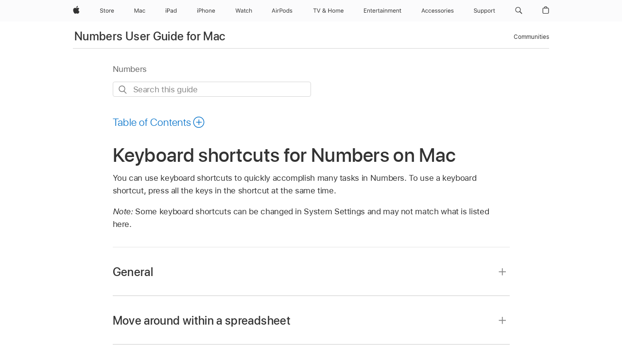

--- FILE ---
content_type: text/html;charset=utf-8
request_url: https://support.apple.com/en-sa/guide/numbers/tana45192591/mac
body_size: 42735
content:

    
<!DOCTYPE html>
<html lang="en" prefix="og: http://ogp.me/ns#" dir=ltr>

<head>
	<meta name="viewport" content="width=device-width, initial-scale=1" />
	<meta http-equiv="content-type" content="text/html; charset=UTF-8" />
	<title lang="en">Keyboard shortcuts for Numbers on Mac - Apple Support (SA)</title>
	<link rel="dns-prefetch" href="https://www.apple.com/" />
	<link rel="preconnect" href="https://www.apple.com/" crossorigin />
	<link rel="canonical" href="https://support.apple.com/en-sa/guide/numbers/tana45192591/mac" />
	<link rel="apple-touch-icon" href="/favicon.ico">
    <link rel="icon" type="image/png" href="/favicon.ico">
	
	
		<meta name="description" content="In Numbers on Mac, use keyboard shortcuts to move around in spreadsheets, edit and format text, edit data in tables, move objects, and more." />
		<meta property="og:url" content="https://support.apple.com/en-sa/guide/numbers/tana45192591/mac" />
		<meta property="og:title" content="Keyboard shortcuts for Numbers on Mac" />
		<meta property="og:description" content="In Numbers on Mac, use keyboard shortcuts to move around in spreadsheets, edit and format text, edit data in tables, move objects, and more." />
		<meta property="og:site_name" content="Apple Support" />
		<meta property="og:locale" content="en_SA" />
		<meta property="og:type" content="article" />
		<meta name="ac-gn-search-field[locale]" content="en_SA" />
	

	
	
	
	
		<link rel="alternate" hreflang="en-ie" href="https://support.apple.com/en-ie/guide/numbers/tana45192591/mac">
	
		<link rel="alternate" hreflang="ar-kw" href="https://support.apple.com/ar-kw/guide/numbers/tana45192591/mac">
	
		<link rel="alternate" hreflang="en-il" href="https://support.apple.com/en-il/guide/numbers/tana45192591/mac">
	
		<link rel="alternate" hreflang="ms-my" href="https://support.apple.com/ms-my/guide/numbers/tana45192591/mac">
	
		<link rel="alternate" hreflang="en-in" href="https://support.apple.com/en-in/guide/numbers/tana45192591/mac">
	
		<link rel="alternate" hreflang="en-ae" href="https://support.apple.com/en-ae/guide/numbers/tana45192591/mac">
	
		<link rel="alternate" hreflang="en-za" href="https://support.apple.com/en-za/guide/numbers/tana45192591/mac">
	
		<link rel="alternate" hreflang="ta-in" href="https://support.apple.com/ta-in/guide/numbers/tana45192591/mac">
	
		<link rel="alternate" hreflang="no-no" href="https://support.apple.com/no-no/guide/numbers/tana45192591/mac">
	
		<link rel="alternate" hreflang="en-al" href="https://support.apple.com/en-al/guide/numbers/tana45192591/mac">
	
		<link rel="alternate" hreflang="en-is" href="https://support.apple.com/en-is/guide/numbers/tana45192591/mac">
	
		<link rel="alternate" hreflang="el-gr" href="https://support.apple.com/el-gr/guide/numbers/tana45192591/mac">
	
		<link rel="alternate" hreflang="en-am" href="https://support.apple.com/en-am/guide/numbers/tana45192591/mac">
	
		<link rel="alternate" hreflang="nl-nl" href="https://support.apple.com/nl-nl/guide/numbers/tana45192591/mac">
	
		<link rel="alternate" hreflang="en-au" href="https://support.apple.com/en-au/guide/numbers/tana45192591/mac">
	
		<link rel="alternate" hreflang="he-il" href="https://support.apple.com/he-il/guide/numbers/tana45192591/mac">
	
		<link rel="alternate" hreflang="en-az" href="https://support.apple.com/en-az/guide/numbers/tana45192591/mac">
	
		<link rel="alternate" hreflang="or-in" href="https://support.apple.com/or-in/guide/numbers/tana45192591/mac">
	
		<link rel="alternate" hreflang="hu-hu" href="https://support.apple.com/hu-hu/guide/numbers/tana45192591/mac">
	
		<link rel="alternate" hreflang="ml-in" href="https://support.apple.com/ml-in/guide/numbers/tana45192591/mac">
	
		<link rel="alternate" hreflang="en-jo" href="https://support.apple.com/en-jo/guide/numbers/tana45192591/mac">
	
		<link rel="alternate" hreflang="en-bh" href="https://support.apple.com/en-bh/guide/numbers/tana45192591/mac">
	
		<link rel="alternate" hreflang="es-cl" href="https://support.apple.com/es-cl/guide/numbers/tana45192591/mac">
	
		<link rel="alternate" hreflang="fr-sn" href="https://support.apple.com/fr-sn/guide/numbers/tana45192591/mac">
	
		<link rel="alternate" hreflang="fr-ca" href="https://support.apple.com/fr-ca/guide/numbers/tana45192591/mac">
	
		<link rel="alternate" hreflang="es-co" href="https://support.apple.com/es-co/guide/numbers/tana45192591/mac">
	
		<link rel="alternate" hreflang="pl-pl" href="https://support.apple.com/pl-pl/guide/numbers/tana45192591/mac">
	
		<link rel="alternate" hreflang="en-bn" href="https://support.apple.com/en-bn/guide/numbers/tana45192591/mac">
	
		<link rel="alternate" hreflang="pt-pt" href="https://support.apple.com/pt-pt/guide/numbers/tana45192591/mac">
	
		<link rel="alternate" hreflang="en-sa" href="https://support.apple.com/en-sa/guide/numbers/tana45192591/mac">
	
		<link rel="alternate" hreflang="fr-be" href="https://support.apple.com/fr-be/guide/numbers/tana45192591/mac">
	
		<link rel="alternate" hreflang="ar-eg" href="https://support.apple.com/ar-eg/guide/numbers/tana45192591/mac">
	
		<link rel="alternate" hreflang="en-bw" href="https://support.apple.com/en-bw/guide/numbers/tana45192591/mac">
	
		<link rel="alternate" hreflang="en-sg" href="https://support.apple.com/en-sg/guide/numbers/tana45192591/mac">
	
		<link rel="alternate" hreflang="en-by" href="https://support.apple.com/en-by/guide/numbers/tana45192591/mac">
	
		<link rel="alternate" hreflang="en-ke" href="https://support.apple.com/en-ke/guide/numbers/tana45192591/mac">
	
		<link rel="alternate" hreflang="hr-hr" href="https://support.apple.com/hr-hr/guide/numbers/tana45192591/mac">
	
		<link rel="alternate" hreflang="en-om" href="https://support.apple.com/en-om/guide/numbers/tana45192591/mac">
	
		<link rel="alternate" hreflang="en-ge" href="https://support.apple.com/en-ge/guide/numbers/tana45192591/mac">
	
		<link rel="alternate" hreflang="zh-mo" href="https://support.apple.com/zh-mo/guide/numbers/tana45192591/mac">
	
		<link rel="alternate" hreflang="de-at" href="https://support.apple.com/de-at/guide/numbers/tana45192591/mac">
	
		<link rel="alternate" hreflang="en-gu" href="https://support.apple.com/en-gu/guide/numbers/tana45192591/mac">
	
		<link rel="alternate" hreflang="en-gw" href="https://support.apple.com/en-gw/guide/numbers/tana45192591/mac">
	
		<link rel="alternate" hreflang="fr-gn" href="https://support.apple.com/fr-gn/guide/numbers/tana45192591/mac">
	
		<link rel="alternate" hreflang="fr-gq" href="https://support.apple.com/fr-gq/guide/numbers/tana45192591/mac">
	
		<link rel="alternate" hreflang="cs-cz" href="https://support.apple.com/cs-cz/guide/numbers/tana45192591/mac">
	
		<link rel="alternate" hreflang="en-ph" href="https://support.apple.com/en-ph/guide/numbers/tana45192591/mac">
	
		<link rel="alternate" hreflang="zh-tw" href="https://support.apple.com/zh-tw/guide/numbers/tana45192591/mac">
	
		<link rel="alternate" hreflang="en-hk" href="https://support.apple.com/en-hk/guide/numbers/tana45192591/mac">
	
		<link rel="alternate" hreflang="ko-kr" href="https://support.apple.com/ko-kr/guide/numbers/tana45192591/mac">
	
		<link rel="alternate" hreflang="sk-sk" href="https://support.apple.com/sk-sk/guide/numbers/tana45192591/mac">
	
		<link rel="alternate" hreflang="ru-ru" href="https://support.apple.com/ru-ru/guide/numbers/tana45192591/mac">
	
		<link rel="alternate" hreflang="ar-om" href="https://support.apple.com/ar-om/guide/numbers/tana45192591/mac">
	
		<link rel="alternate" hreflang="en-qa" href="https://support.apple.com/en-qa/guide/numbers/tana45192591/mac">
	
		<link rel="alternate" hreflang="sv-se" href="https://support.apple.com/sv-se/guide/numbers/tana45192591/mac">
	
		<link rel="alternate" hreflang="mr-in" href="https://support.apple.com/mr-in/guide/numbers/tana45192591/mac">
	
		<link rel="alternate" hreflang="da-dk" href="https://support.apple.com/da-dk/guide/numbers/tana45192591/mac">
	
		<link rel="alternate" hreflang="uk-ua" href="https://support.apple.com/uk-ua/guide/numbers/tana45192591/mac">
	
		<link rel="alternate" hreflang="en-us" href="https://support.apple.com/guide/numbers/tana45192591/mac">
	
		<link rel="alternate" hreflang="en-mk" href="https://support.apple.com/en-mk/guide/numbers/tana45192591/mac">
	
		<link rel="alternate" hreflang="en-mn" href="https://support.apple.com/en-mn/guide/numbers/tana45192591/mac">
	
		<link rel="alternate" hreflang="gu-in" href="https://support.apple.com/gu-in/guide/numbers/tana45192591/mac">
	
		<link rel="alternate" hreflang="en-eg" href="https://support.apple.com/en-eg/guide/numbers/tana45192591/mac">
	
		<link rel="alternate" hreflang="en-mo" href="https://support.apple.com/en-mo/guide/numbers/tana45192591/mac">
	
		<link rel="alternate" hreflang="en-uz" href="https://support.apple.com/en-uz/guide/numbers/tana45192591/mac">
	
		<link rel="alternate" hreflang="fr-ne" href="https://support.apple.com/fr-ne/guide/numbers/tana45192591/mac">
	
		<link rel="alternate" hreflang="en-mt" href="https://support.apple.com/en-mt/guide/numbers/tana45192591/mac">
	
		<link rel="alternate" hreflang="nl-be" href="https://support.apple.com/nl-be/guide/numbers/tana45192591/mac">
	
		<link rel="alternate" hreflang="zh-cn" href="https://support.apple.com/zh-cn/guide/numbers/tana45192591/mac">
	
		<link rel="alternate" hreflang="te-in" href="https://support.apple.com/te-in/guide/numbers/tana45192591/mac">
	
		<link rel="alternate" hreflang="en-mz" href="https://support.apple.com/en-mz/guide/numbers/tana45192591/mac">
	
		<link rel="alternate" hreflang="fr-ml" href="https://support.apple.com/fr-ml/guide/numbers/tana45192591/mac">
	
		<link rel="alternate" hreflang="en-my" href="https://support.apple.com/en-my/guide/numbers/tana45192591/mac">
	
		<link rel="alternate" hreflang="hi-in" href="https://support.apple.com/hi-in/guide/numbers/tana45192591/mac">
	
		<link rel="alternate" hreflang="fr-mu" href="https://support.apple.com/fr-mu/guide/numbers/tana45192591/mac">
	
		<link rel="alternate" hreflang="en-ng" href="https://support.apple.com/en-ng/guide/numbers/tana45192591/mac">
	
		<link rel="alternate" hreflang="el-cy" href="https://support.apple.com/el-cy/guide/numbers/tana45192591/mac">
	
		<link rel="alternate" hreflang="en-vn" href="https://support.apple.com/en-vn/guide/numbers/tana45192591/mac">
	
		<link rel="alternate" hreflang="ja-jp" href="https://support.apple.com/ja-jp/guide/numbers/tana45192591/mac">
	
		<link rel="alternate" hreflang="de-ch" href="https://support.apple.com/de-ch/guide/numbers/tana45192591/mac">
	
		<link rel="alternate" hreflang="ar-qa" href="https://support.apple.com/ar-qa/guide/numbers/tana45192591/mac">
	
		<link rel="alternate" hreflang="en-nz" href="https://support.apple.com/en-nz/guide/numbers/tana45192591/mac">
	
		<link rel="alternate" hreflang="ro-ro" href="https://support.apple.com/ro-ro/guide/numbers/tana45192591/mac">
	
		<link rel="alternate" hreflang="it-ch" href="https://support.apple.com/it-ch/guide/numbers/tana45192591/mac">
	
		<link rel="alternate" hreflang="tr-tr" href="https://support.apple.com/tr-tr/guide/numbers/tana45192591/mac">
	
		<link rel="alternate" hreflang="fr-fr" href="https://support.apple.com/fr-fr/guide/numbers/tana45192591/mac">
	
		<link rel="alternate" hreflang="vi-vn" href="https://support.apple.com/vi-vn/guide/numbers/tana45192591/mac">
	
		<link rel="alternate" hreflang="en-gb" href="https://support.apple.com/en-gb/guide/numbers/tana45192591/mac">
	
		<link rel="alternate" hreflang="fi-fi" href="https://support.apple.com/fi-fi/guide/numbers/tana45192591/mac">
	
		<link rel="alternate" hreflang="en-kg" href="https://support.apple.com/en-kg/guide/numbers/tana45192591/mac">
	
		<link rel="alternate" hreflang="en-ca" href="https://support.apple.com/en-ca/guide/numbers/tana45192591/mac">
	
		<link rel="alternate" hreflang="fr-tn" href="https://support.apple.com/fr-tn/guide/numbers/tana45192591/mac">
	
		<link rel="alternate" hreflang="ar-ae" href="https://support.apple.com/ar-ae/guide/numbers/tana45192591/mac">
	
		<link rel="alternate" hreflang="bn-in" href="https://support.apple.com/bn-in/guide/numbers/tana45192591/mac">
	
		<link rel="alternate" hreflang="en-kw" href="https://support.apple.com/en-kw/guide/numbers/tana45192591/mac">
	
		<link rel="alternate" hreflang="en-kz" href="https://support.apple.com/en-kz/guide/numbers/tana45192591/mac">
	
		<link rel="alternate" hreflang="fr-cf" href="https://support.apple.com/fr-cf/guide/numbers/tana45192591/mac">
	
		<link rel="alternate" hreflang="fr-ci" href="https://support.apple.com/fr-ci/guide/numbers/tana45192591/mac">
	
		<link rel="alternate" hreflang="pa-in" href="https://support.apple.com/pa-in/guide/numbers/tana45192591/mac">
	
		<link rel="alternate" hreflang="fr-ch" href="https://support.apple.com/fr-ch/guide/numbers/tana45192591/mac">
	
		<link rel="alternate" hreflang="es-us" href="https://support.apple.com/es-us/guide/numbers/tana45192591/mac">
	
		<link rel="alternate" hreflang="kn-in" href="https://support.apple.com/kn-in/guide/numbers/tana45192591/mac">
	
		<link rel="alternate" hreflang="fr-cm" href="https://support.apple.com/fr-cm/guide/numbers/tana45192591/mac">
	
		<link rel="alternate" hreflang="en-lb" href="https://support.apple.com/en-lb/guide/numbers/tana45192591/mac">
	
		<link rel="alternate" hreflang="en-tj" href="https://support.apple.com/en-tj/guide/numbers/tana45192591/mac">
	
		<link rel="alternate" hreflang="en-tm" href="https://support.apple.com/en-tm/guide/numbers/tana45192591/mac">
	
		<link rel="alternate" hreflang="ar-sa" href="https://support.apple.com/ar-sa/guide/numbers/tana45192591/mac">
	
		<link rel="alternate" hreflang="de-de" href="https://support.apple.com/de-de/guide/numbers/tana45192591/mac">
	
		<link rel="alternate" hreflang="ca-es" href="https://support.apple.com/ca-es/guide/numbers/tana45192591/mac">
	
		<link rel="alternate" hreflang="en-lk" href="https://support.apple.com/en-lk/guide/numbers/tana45192591/mac">
	
		<link rel="alternate" hreflang="fr-ma" href="https://support.apple.com/fr-ma/guide/numbers/tana45192591/mac">
	
		<link rel="alternate" hreflang="zh-hk" href="https://support.apple.com/zh-hk/guide/numbers/tana45192591/mac">
	
		<link rel="alternate" hreflang="pt-br" href="https://support.apple.com/pt-br/guide/numbers/tana45192591/mac">
	
		<link rel="alternate" hreflang="de-li" href="https://support.apple.com/de-li/guide/numbers/tana45192591/mac">
	
		<link rel="alternate" hreflang="es-es" href="https://support.apple.com/es-es/guide/numbers/tana45192591/mac">
	
		<link rel="alternate" hreflang="ar-bh" href="https://support.apple.com/ar-bh/guide/numbers/tana45192591/mac">
	
		<link rel="alternate" hreflang="fr-mg" href="https://support.apple.com/fr-mg/guide/numbers/tana45192591/mac">
	
		<link rel="alternate" hreflang="ar-jo" href="https://support.apple.com/ar-jo/guide/numbers/tana45192591/mac">
	
		<link rel="alternate" hreflang="es-mx" href="https://support.apple.com/es-mx/guide/numbers/tana45192591/mac">
	
		<link rel="alternate" hreflang="it-it" href="https://support.apple.com/it-it/guide/numbers/tana45192591/mac">
	
		<link rel="alternate" hreflang="ur-in" href="https://support.apple.com/ur-in/guide/numbers/tana45192591/mac">
	
		<link rel="alternate" hreflang="id-id" href="https://support.apple.com/id-id/guide/numbers/tana45192591/mac">
	
		<link rel="alternate" hreflang="de-lu" href="https://support.apple.com/de-lu/guide/numbers/tana45192591/mac">
	
		<link rel="alternate" hreflang="en-md" href="https://support.apple.com/en-md/guide/numbers/tana45192591/mac">
	
		<link rel="alternate" hreflang="fr-lu" href="https://support.apple.com/fr-lu/guide/numbers/tana45192591/mac">
	
		<link rel="alternate" hreflang="en-me" href="https://support.apple.com/en-me/guide/numbers/tana45192591/mac">
	
		<link rel="alternate" hreflang="th-th" href="https://support.apple.com/th-th/guide/numbers/tana45192591/mac">
	

		<link rel="preload" as="style" href="/clientside/build/apd-sasskit.built.css" onload="this.onload=null;this.rel='stylesheet'">
		<noscript>
			<link rel="stylesheet" href="/clientside/build/apd-sasskit.built.css" type="text/css" />
		</noscript>

		
			<link rel="preload" as="style" href="/clientside/build/app-apd.css" onload="this.onload=null;this.rel='stylesheet'">
			<noscript>
				<link rel="stylesheet" href="/clientside/build/app-apd.css" type="text/css" />
			</noscript>
    	

	
    <link rel="preload" as="style"
        href="//www.apple.com/wss/fonts?families=SF+Pro,v1:200,300,400,500,600|SF+Pro+Icons,v1"
        onload="this.onload=null;this.rel='stylesheet'">
    <noscript>
        <link rel="stylesheet" href="//www.apple.com/wss/fonts?families=SF+Pro,v1:200,300,400,500,600|SF+Pro+Icons,v1" type="text/css" />
    </noscript>


	<script>
 
    var _applemd = {
        page: {
            
            site_section: "kb",
            
            content_type: "bk",
            info_type: "",
            topics: "",
            in_house: "",
            locale: "en-sa",
            
                content_template: "topic",
            
            friendly_content: {
                title: `Numbers User Guide for Mac`,
                publish_date: "04032025",
                
                    topic_id:   "TANA45192591",
                    article_id        :   "BK_EB92B35D2FC63CD2CA264483B455F6CC_TANA45192591",
                    product_version   :   "numbers, 14.4",
                    os_version        :   "Numbers, 1.0",
                    article_version   :   "1"
                
            },
            
            
        },
        
            product: "numbers"
        
    };
    const isMobilePlayer = /iPhone|iPod|Android/i.test(navigator.userAgent);
    

</script>

	
	<script>
		var data = {	
			showHelpFulfeedBack: true,
			id: "BK_EB92B35D2FC63CD2CA264483B455F6CC_TANA45192591",
			locale: "en_US",
			podCookie: "sa~en",
			source : "",
			isSecureEnv: false,
			dtmPageSource: "topic",
			domain: "support.apple.com",
			isNeighborJsEnabled: true,
            dtmPageName: "acs.pageload"
		}
		window.appState = JSON.stringify(data);
	</script>
	 
		<script src="/clientside/build/nn.js" type="text/javascript" charset="utf-8"></script>
<script>
    
     var neighborInitData = {
        appDataSchemaVersion: '1.0.0',
        webVitalDataThrottlingPercentage: 100,
        reportThrottledWebVitalDataTypes: ['system:dom-content-loaded', 'system:load', 'system:unfocus', 'system:focus', 'system:unload', 'system:page-hide', 'system:visibility-change-visible', 'system:visibility-change-hidden', 'system:event', 'app:load', 'app:unload', 'app:event'],
        trackMarcomSearch: true,
        trackSurvey: true,
        
        endpoint: 'https://supportmetrics.apple.com/content/services/stats'
    }
</script>

	



</head>


	<body id="tana45192591" dir="ltr" data-istaskopen="false" lang="en" class="ac-gn-current-support no-js AppleTopic apd-topic dark-mode-enabled" data-designversion="2" itemscope
		itemtype="https://schema.org/TechArticle">

    
	
		





		 <meta name="globalnav-store-key" content="S2A49YFKJF2JAT22K" />
<meta name="globalnav-search-field[name]" content="q" />
<meta name="globalnav-search-field[action]" content="https://support.apple.com/kb/index" />
<meta name="globalnav-search-field[src]" content="globalnav_support" />
<meta name="globalnav-search-field[type]" content="organic" />
<meta name="globalnav-search-field[page]" content="search" />
<meta name="globalnav-search-field[locale]" content="en_SA" />
<meta name="globalnav-search-field[placeholder]" content="Search Support" />
<link
  rel="stylesheet"
  type="text/css"
  href="https://www.apple.com/api-www/global-elements/global-header/v1/assets/globalheader.css"
/>
<div id="globalheader" class="globalnav-scrim globalheader-light"><aside id="globalmessage-segment" lang="en-SA" dir="ltr" class="globalmessage-segment"><ul data-strings="{&quot;view&quot;:&quot;{%STOREFRONT%} Store Home&quot;,&quot;segments&quot;:{&quot;smb&quot;:&quot;Business Store Home&quot;,&quot;eduInd&quot;:&quot;Education Store Home&quot;,&quot;other&quot;:&quot;Store Home&quot;},&quot;exit&quot;:&quot;Exit&quot;}" class="globalmessage-segment-content"></ul></aside><nav id="globalnav" lang="en-SA" dir="ltr" aria-label="Global" data-analytics-element-engagement-start="globalnav:onFlyoutOpen" data-analytics-element-engagement-end="globalnav:onFlyoutClose" data-store-api="https://www.apple.com/[storefront]/shop/bag/status" data-analytics-activitymap-region-id="global nav" data-analytics-region="global nav" class="globalnav no-js   "><div class="globalnav-content"><div class="globalnav-item globalnav-menuback"><button aria-label="Main menu" class="globalnav-menuback-button"><span class="globalnav-chevron-icon"><svg height="48" viewBox="0 0 9 48" width="9" xmlns="http://www.w3.org/2000/svg"><path d="m1.5618 24.0621 6.5581-6.4238c.2368-.2319.2407-.6118.0088-.8486-.2324-.2373-.6123-.2407-.8486-.0088l-7 6.8569c-.1157.1138-.1807.2695-.1802.4316.001.1621.0674.3174.1846.4297l7 6.7241c.1162.1118.2661.1675.4155.1675.1577 0 .3149-.062.4326-.1846.2295-.2388.2222-.6187-.0171-.8481z"></path></svg></span></button></div><ul id="globalnav-list" class="globalnav-list"><li data-analytics-element-engagement="globalnav hover - apple" class="
				globalnav-item
				globalnav-item-apple
				
				
			"><a href="https://www.apple.com/sa/" data-globalnav-item-name="apple" data-analytics-title="apple home" aria-label="Apple" class="globalnav-link globalnav-link-apple"><span class="globalnav-image-regular globalnav-link-image"><svg height="44" viewBox="0 0 14 44" width="14" xmlns="http://www.w3.org/2000/svg"><path d="m13.0729 17.6825a3.61 3.61 0 0 0 -1.7248 3.0365 3.5132 3.5132 0 0 0 2.1379 3.2223 8.394 8.394 0 0 1 -1.0948 2.2618c-.6816.9812-1.3943 1.9623-2.4787 1.9623s-1.3633-.63-2.613-.63c-1.2187 0-1.6525.6507-2.644.6507s-1.6834-.9089-2.4787-2.0243a9.7842 9.7842 0 0 1 -1.6628-5.2776c0-3.0984 2.014-4.7405 3.9969-4.7405 1.0535 0 1.9314.6919 2.5924.6919.63 0 1.6112-.7333 2.8092-.7333a3.7579 3.7579 0 0 1 3.1604 1.5802zm-3.7284-2.8918a3.5615 3.5615 0 0 0 .8469-2.22 1.5353 1.5353 0 0 0 -.031-.32 3.5686 3.5686 0 0 0 -2.3445 1.2084 3.4629 3.4629 0 0 0 -.8779 2.1585 1.419 1.419 0 0 0 .031.2892 1.19 1.19 0 0 0 .2169.0207 3.0935 3.0935 0 0 0 2.1586-1.1368z"></path></svg></span><span class="globalnav-image-compact globalnav-link-image"><svg height="48" viewBox="0 0 17 48" width="17" xmlns="http://www.w3.org/2000/svg"><path d="m15.5752 19.0792a4.2055 4.2055 0 0 0 -2.01 3.5376 4.0931 4.0931 0 0 0 2.4908 3.7542 9.7779 9.7779 0 0 1 -1.2755 2.6351c-.7941 1.1431-1.6244 2.2862-2.8878 2.2862s-1.5883-.734-3.0443-.734c-1.42 0-1.9252.7581-3.08.7581s-1.9611-1.0589-2.8876-2.3584a11.3987 11.3987 0 0 1 -1.9373-6.1487c0-3.61 2.3464-5.523 4.6566-5.523 1.2274 0 2.25.8062 3.02.8062.734 0 1.8771-.8543 3.2729-.8543a4.3778 4.3778 0 0 1 3.6822 1.841zm-6.8586-2.0456a1.3865 1.3865 0 0 1 -.2527-.024 1.6557 1.6557 0 0 1 -.0361-.337 4.0341 4.0341 0 0 1 1.0228-2.5148 4.1571 4.1571 0 0 1 2.7314-1.4078 1.7815 1.7815 0 0 1 .0361.373 4.1487 4.1487 0 0 1 -.9867 2.587 3.6039 3.6039 0 0 1 -2.5148 1.3236z"></path></svg></span><span class="globalnav-link-text">Apple</span></a></li><li data-topnav-flyout-item="menu" data-topnav-flyout-label="Menu" role="none" class="globalnav-item globalnav-menu"><div data-topnav-flyout="menu" class="globalnav-flyout"><div class="globalnav-menu-list"><div data-analytics-element-engagement="globalnav hover - store" class="
				globalnav-item
				globalnav-item-store
				globalnav-item-menu
				
			"><ul role="none" class="globalnav-submenu-trigger-group"><li class="globalnav-submenu-trigger-item"><a href="https://www.apple.com/sa-en/shop/goto/store" data-globalnav-item-name="store" data-topnav-flyout-trigger-compact="true" data-analytics-title="store" data-analytics-element-engagement="hover - store" aria-label="Store" class="globalnav-link globalnav-submenu-trigger-link globalnav-link-store"><span class="globalnav-link-text-container"><span class="globalnav-image-regular globalnav-link-image"><svg height="44" viewBox="0 0 30 44" width="30" xmlns="http://www.w3.org/2000/svg"><path d="m26.5679 20.4629c1.002 0 1.67.738 1.693 1.857h-3.48c.076-1.119.779-1.857 1.787-1.857zm2.754 2.672v-.387c0-1.963-1.037-3.176-2.742-3.176-1.735 0-2.848 1.289-2.848 3.276 0 1.998 1.096 3.263 2.848 3.263 1.383 0 2.367-.668 2.66-1.746h-1.008c-.264.557-.814.856-1.629.856-1.072 0-1.769-.791-1.822-2.039v-.047zm-9.547-3.451h.96v.937h.094c.188-.615.914-1.049 1.752-1.049.164 0 .375.012.504.03v1.007c-.082-.023-.445-.058-.644-.058-.961 0-1.659 1.098-1.659 1.535v3.914h-1.007zm-4.27 5.519c-1.195 0-1.869-.867-1.869-2.361 0-1.5.674-2.361 1.869-2.361 1.196 0 1.87.861 1.87 2.361 0 1.494-.674 2.361-1.87 2.361zm0-5.631c-1.798 0-2.912 1.237-2.912 3.27 0 2.027 1.114 3.269 2.912 3.269 1.799 0 2.913-1.242 2.913-3.269 0-2.033-1.114-3.27-2.913-3.27zm-5.478-1.475v1.635h1.407v.843h-1.407v3.575c0 .744.282 1.06.938 1.06.182 0 .281-.006.469-.023v.849c-.199.035-.393.059-.592.059-1.301 0-1.822-.481-1.822-1.688v-3.832h-1.02v-.843h1.02v-1.635zm-8.103 5.694c.129.885.973 1.447 2.174 1.447 1.137 0 1.975-.615 1.975-1.453 0-.72-.527-1.177-1.693-1.47l-1.084-.282c-1.53-.386-2.192-1.078-2.192-2.279 0-1.436 1.201-2.408 2.988-2.408 1.635 0 2.854.972 2.942 2.338h-1.061c-.146-.867-.861-1.383-1.916-1.383-1.125 0-1.869.562-1.869 1.418 0 .662.463 1.043 1.629 1.342l.885.234c1.752.439 2.455 1.119 2.455 2.361 0 1.553-1.225 2.543-3.158 2.543-1.793 0-3.03-.949-3.141-2.408z"></path></svg></span><span class="globalnav-link-text">Store</span></span></a></li></ul></div><div data-analytics-element-engagement="globalnav hover - mac" class="
				globalnav-item
				globalnav-item-mac
				globalnav-item-menu
				
			"><ul role="none" class="globalnav-submenu-trigger-group"><li class="globalnav-submenu-trigger-item"><a href="https://www.apple.com/sa/mac/" data-globalnav-item-name="mac" data-topnav-flyout-trigger-compact="true" data-analytics-title="mac" data-analytics-element-engagement="hover - mac" aria-label="Mac" class="globalnav-link globalnav-submenu-trigger-link globalnav-link-mac"><span class="globalnav-link-text-container"><span class="globalnav-image-regular globalnav-link-image"><svg height="44" viewBox="0 0 23 44" width="23" xmlns="http://www.w3.org/2000/svg"><path d="m8.1558 25.9987v-6.457h-.0703l-2.666 6.457h-.8907l-2.666-6.457h-.0703v6.457h-.9844v-8.4551h1.2246l2.8945 7.0547h.0938l2.8945-7.0547h1.2246v8.4551zm2.5166-1.7696c0-1.1309.832-1.7812 2.3027-1.8691l1.8223-.1113v-.5742c0-.7793-.4863-1.207-1.4297-1.207-.7559 0-1.2832.2871-1.4238.7852h-1.0195c.1348-1.0137 1.1309-1.6816 2.4785-1.6816 1.541 0 2.4023.791 2.4023 2.1035v4.3242h-.9609v-.9318h-.0938c-.4102.6738-1.1016 1.043-1.9453 1.043-1.2246 0-2.1328-.7266-2.1328-1.8809zm4.125-.5859v-.5801l-1.6992.1113c-.9609.0645-1.3828.3984-1.3828 1.0312 0 .6445.5449 1.0195 1.2773 1.0195 1.0371.0001 1.8047-.6796 1.8047-1.5819zm6.958-2.0273c-.1641-.627-.7207-1.1367-1.6289-1.1367-1.1367 0-1.8516.9082-1.8516 2.3379 0 1.459.7266 2.3848 1.8516 2.3848.8496 0 1.4414-.3926 1.6289-1.1074h1.0195c-.1816 1.1602-1.125 2.0156-2.6426 2.0156-1.7695 0-2.9004-1.2832-2.9004-3.293 0-1.9688 1.125-3.2461 2.8945-3.2461 1.5352 0 2.4727.9199 2.6484 2.0449z"></path></svg></span><span class="globalnav-link-text">Mac</span></span></a></li></ul></div><div data-analytics-element-engagement="globalnav hover - ipad" class="
				globalnav-item
				globalnav-item-ipad
				globalnav-item-menu
				
			"><ul role="none" class="globalnav-submenu-trigger-group"><li class="globalnav-submenu-trigger-item"><a href="https://www.apple.com/sa/ipad/" data-globalnav-item-name="ipad" data-topnav-flyout-trigger-compact="true" data-analytics-title="ipad" data-analytics-element-engagement="hover - ipad" aria-label="iPad" class="globalnav-link globalnav-submenu-trigger-link globalnav-link-ipad"><span class="globalnav-link-text-container"><span class="globalnav-image-regular globalnav-link-image"><svg height="44" viewBox="0 0 24 44" width="24" xmlns="http://www.w3.org/2000/svg"><path d="m14.9575 23.7002c0 .902-.768 1.582-1.805 1.582-.732 0-1.277-.375-1.277-1.02 0-.632.422-.966 1.383-1.031l1.699-.111zm-1.395-4.072c-1.347 0-2.343.668-2.478 1.681h1.019c.141-.498.668-.785 1.424-.785.944 0 1.43.428 1.43 1.207v.574l-1.822.112c-1.471.088-2.303.738-2.303 1.869 0 1.154.908 1.881 2.133 1.881.844 0 1.535-.369 1.945-1.043h.094v.931h.961v-4.324c0-1.312-.862-2.103-2.403-2.103zm6.769 5.575c-1.155 0-1.846-.885-1.846-2.361 0-1.471.697-2.362 1.846-2.362 1.142 0 1.857.914 1.857 2.362 0 1.459-.709 2.361-1.857 2.361zm1.834-8.027v3.503h-.088c-.358-.691-1.102-1.107-1.981-1.107-1.605 0-2.654 1.289-2.654 3.27 0 1.986 1.037 3.269 2.654 3.269.873 0 1.623-.416 2.022-1.119h.093v1.008h.961v-8.824zm-15.394 4.869h-1.863v-3.563h1.863c1.225 0 1.899.639 1.899 1.799 0 1.119-.697 1.764-1.899 1.764zm.276-4.5h-3.194v8.455h1.055v-3.018h2.127c1.588 0 2.719-1.119 2.719-2.701 0-1.611-1.108-2.736-2.707-2.736zm-6.064 8.454h1.008v-6.316h-1.008zm-.199-8.237c0-.387.316-.704.703-.704s.703.317.703.704c0 .386-.316.703-.703.703s-.703-.317-.703-.703z"></path></svg></span><span class="globalnav-link-text">iPad</span></span></a></li></ul></div><div data-analytics-element-engagement="globalnav hover - iphone" class="
				globalnav-item
				globalnav-item-iphone
				globalnav-item-menu
				
			"><ul role="none" class="globalnav-submenu-trigger-group"><li class="globalnav-submenu-trigger-item"><a href="https://www.apple.com/sa/iphone/" data-globalnav-item-name="iphone" data-topnav-flyout-trigger-compact="true" data-analytics-title="iphone" data-analytics-element-engagement="hover - iphone" aria-label="iPhone" class="globalnav-link globalnav-submenu-trigger-link globalnav-link-iphone"><span class="globalnav-link-text-container"><span class="globalnav-image-regular globalnav-link-image"><svg height="44" viewBox="0 0 38 44" width="38" xmlns="http://www.w3.org/2000/svg"><path d="m32.7129 22.3203h3.48c-.023-1.119-.691-1.857-1.693-1.857-1.008 0-1.711.738-1.787 1.857zm4.459 2.045c-.293 1.078-1.277 1.746-2.66 1.746-1.752 0-2.848-1.266-2.848-3.264 0-1.986 1.113-3.275 2.848-3.275 1.705 0 2.742 1.213 2.742 3.176v.386h-4.541v.047c.053 1.248.75 2.039 1.822 2.039.815 0 1.366-.298 1.629-.855zm-12.282-4.682h.961v.996h.094c.316-.697.932-1.107 1.898-1.107 1.418 0 2.209.838 2.209 2.338v4.09h-1.007v-3.844c0-1.137-.481-1.676-1.489-1.676s-1.658.674-1.658 1.781v3.739h-1.008zm-2.499 3.158c0-1.5-.674-2.361-1.869-2.361-1.196 0-1.87.861-1.87 2.361 0 1.495.674 2.362 1.87 2.362 1.195 0 1.869-.867 1.869-2.362zm-4.782 0c0-2.033 1.114-3.269 2.913-3.269 1.798 0 2.912 1.236 2.912 3.269 0 2.028-1.114 3.27-2.912 3.27-1.799 0-2.913-1.242-2.913-3.27zm-6.636-5.666h1.008v3.504h.093c.317-.697.979-1.107 1.946-1.107 1.336 0 2.179.855 2.179 2.338v4.09h-1.007v-3.844c0-1.119-.504-1.676-1.459-1.676-1.131 0-1.752.715-1.752 1.781v3.739h-1.008zm-6.015 4.87h1.863c1.202 0 1.899-.645 1.899-1.764 0-1.16-.674-1.799-1.899-1.799h-1.863zm2.139-4.5c1.599 0 2.707 1.125 2.707 2.736 0 1.582-1.131 2.701-2.719 2.701h-2.127v3.018h-1.055v-8.455zm-6.114 8.454h1.008v-6.316h-1.008zm-.2-8.238c0-.386.317-.703.703-.703.387 0 .704.317.704.703 0 .387-.317.704-.704.704-.386 0-.703-.317-.703-.704z"></path></svg></span><span class="globalnav-link-text">iPhone</span></span></a></li></ul></div><div data-analytics-element-engagement="globalnav hover - watch" class="
				globalnav-item
				globalnav-item-watch
				globalnav-item-menu
				
			"><ul role="none" class="globalnav-submenu-trigger-group"><li class="globalnav-submenu-trigger-item"><a href="https://www.apple.com/sa/watch/" data-globalnav-item-name="watch" data-topnav-flyout-trigger-compact="true" data-analytics-title="watch" data-analytics-element-engagement="hover - watch" aria-label="Watch" class="globalnav-link globalnav-submenu-trigger-link globalnav-link-watch"><span class="globalnav-link-text-container"><span class="globalnav-image-regular globalnav-link-image"><svg height="44" viewBox="0 0 35 44" width="35" xmlns="http://www.w3.org/2000/svg"><path d="m28.9819 17.1758h1.008v3.504h.094c.316-.697.978-1.108 1.945-1.108 1.336 0 2.18.856 2.18 2.338v4.09h-1.008v-3.844c0-1.119-.504-1.675-1.459-1.675-1.131 0-1.752.715-1.752 1.781v3.738h-1.008zm-2.42 4.441c-.164-.627-.721-1.136-1.629-1.136-1.137 0-1.852.908-1.852 2.338 0 1.459.727 2.384 1.852 2.384.849 0 1.441-.392 1.629-1.107h1.019c-.182 1.16-1.125 2.016-2.642 2.016-1.77 0-2.901-1.284-2.901-3.293 0-1.969 1.125-3.247 2.895-3.247 1.535 0 2.472.92 2.648 2.045zm-6.533-3.568v1.635h1.407v.844h-1.407v3.574c0 .744.282 1.06.938 1.06.182 0 .281-.006.469-.023v.85c-.2.035-.393.058-.592.058-1.301 0-1.822-.48-1.822-1.687v-3.832h-1.02v-.844h1.02v-1.635zm-4.2 5.596v-.58l-1.699.111c-.961.064-1.383.398-1.383 1.031 0 .645.545 1.02 1.277 1.02 1.038 0 1.805-.68 1.805-1.582zm-4.125.586c0-1.131.832-1.782 2.303-1.869l1.822-.112v-.574c0-.779-.486-1.207-1.43-1.207-.755 0-1.283.287-1.423.785h-1.02c.135-1.014 1.131-1.682 2.479-1.682 1.541 0 2.402.792 2.402 2.104v4.324h-.961v-.931h-.094c-.41.673-1.101 1.043-1.945 1.043-1.225 0-2.133-.727-2.133-1.881zm-7.684 1.769h-.996l-2.303-8.455h1.101l1.682 6.873h.07l1.893-6.873h1.066l1.893 6.873h.07l1.682-6.873h1.101l-2.302 8.455h-.996l-1.946-6.674h-.07z"></path></svg></span><span class="globalnav-link-text">Watch</span></span></a></li></ul></div><div data-analytics-element-engagement="globalnav hover - airpods" class="
				globalnav-item
				globalnav-item-airpods
				globalnav-item-menu
				
			"><ul role="none" class="globalnav-submenu-trigger-group"><li class="globalnav-submenu-trigger-item"><a href="https://www.apple.com/sa/airpods/" data-globalnav-item-name="airpods" data-topnav-flyout-trigger-compact="true" data-analytics-title="airpods" data-analytics-element-engagement="hover - airpods" aria-label="AirPods" class="globalnav-link globalnav-submenu-trigger-link globalnav-link-airpods"><span class="globalnav-link-text-container"><span class="globalnav-image-regular globalnav-link-image"><svg height="44" viewBox="0 0 43 44" width="43" xmlns="http://www.w3.org/2000/svg"><path d="m11.7153 19.6836h.961v.937h.094c.187-.615.914-1.048 1.752-1.048.164 0 .375.011.504.029v1.008c-.082-.024-.446-.059-.645-.059-.961 0-1.658.645-1.658 1.535v3.914h-1.008zm28.135-.111c1.324 0 2.244.656 2.379 1.693h-.996c-.135-.504-.627-.838-1.389-.838-.75 0-1.336.381-1.336.943 0 .434.352.704 1.096.885l.973.235c1.189.287 1.763.802 1.763 1.711 0 1.13-1.095 1.91-2.531 1.91-1.406 0-2.373-.674-2.484-1.723h1.037c.17.533.674.873 1.482.873.85 0 1.459-.404 1.459-.984 0-.434-.328-.727-1.002-.891l-1.084-.264c-1.183-.287-1.722-.796-1.722-1.71 0-1.049 1.013-1.84 2.355-1.84zm-6.665 5.631c-1.155 0-1.846-.885-1.846-2.362 0-1.471.697-2.361 1.846-2.361 1.142 0 1.857.914 1.857 2.361 0 1.459-.709 2.362-1.857 2.362zm1.834-8.028v3.504h-.088c-.358-.691-1.102-1.107-1.981-1.107-1.605 0-2.654 1.289-2.654 3.269 0 1.987 1.037 3.27 2.654 3.27.873 0 1.623-.416 2.022-1.119h.094v1.007h.961v-8.824zm-9.001 8.028c-1.195 0-1.869-.868-1.869-2.362 0-1.5.674-2.361 1.869-2.361 1.196 0 1.869.861 1.869 2.361 0 1.494-.673 2.362-1.869 2.362zm0-5.631c-1.799 0-2.912 1.236-2.912 3.269 0 2.028 1.113 3.27 2.912 3.27s2.912-1.242 2.912-3.27c0-2.033-1.113-3.269-2.912-3.269zm-17.071 6.427h1.008v-6.316h-1.008zm-.199-8.238c0-.387.317-.703.703-.703.387 0 .703.316.703.703s-.316.703-.703.703c-.386 0-.703-.316-.703-.703zm-6.137 4.922 1.324-3.773h.093l1.325 3.773zm1.892-5.139h-1.043l-3.117 8.455h1.107l.85-2.42h3.363l.85 2.42h1.107zm14.868 4.5h-1.864v-3.562h1.864c1.224 0 1.898.639 1.898 1.799 0 1.119-.697 1.763-1.898 1.763zm.275-4.5h-3.193v8.455h1.054v-3.017h2.127c1.588 0 2.719-1.119 2.719-2.701 0-1.612-1.107-2.737-2.707-2.737z"></path></svg></span><span class="globalnav-link-text">AirPods</span></span></a></li></ul></div><div data-analytics-element-engagement="globalnav hover - tv-home" class="
				globalnav-item
				globalnav-item-tv-home
				globalnav-item-menu
				
			"><ul role="none" class="globalnav-submenu-trigger-group"><li class="globalnav-submenu-trigger-item"><a href="https://www.apple.com/sa/tv-home/" data-globalnav-item-name="tv-home" data-topnav-flyout-trigger-compact="true" data-analytics-title="tv &amp; home" data-analytics-element-engagement="hover - tv &amp; home" aria-label="TV and Home" class="globalnav-link globalnav-submenu-trigger-link globalnav-link-tv-home"><span class="globalnav-link-text-container"><span class="globalnav-image-regular globalnav-link-image"><svg height="44" viewBox="0 0 65 44" width="65" xmlns="http://www.w3.org/2000/svg"><path d="m4.3755 26v-7.5059h-2.7246v-.9492h6.5039v.9492h-2.7246v7.5059zm7.7314 0-3.1172-8.4551h1.1074l2.4844 7.0898h.0938l2.4844-7.0898h1.1074l-3.1172 8.4551zm13.981-.8438c-.7207.6328-1.7109 1.002-2.7363 1.002-1.6816 0-2.8594-.9961-2.8594-2.4141 0-1.002.5449-1.7637 1.6758-2.3613.0762-.0352.2344-.1172.3281-.1641-.7793-.8203-1.0605-1.3652-1.0605-1.9805 0-1.084.9199-1.8926 2.1562-1.8926 1.248 0 2.1562.7969 2.1562 1.9043 0 .8672-.5215 1.5-1.8281 2.1855l2.1152 2.2734c.2637-.5273.3984-1.2188.3984-2.2734v-.1465h.9844v.1523c0 1.3125-.2344 2.2676-.6973 2.9824l1.4708 1.5764h-1.3242zm-4.541-1.4824c0 .9492.7676 1.5938 1.8984 1.5938.7676 0 1.5586-.3047 2.0215-.791l-2.3906-2.6133c-.0645.0234-.2168.0996-.2988.1406-.8145.4219-1.2305 1.0078-1.2305 1.6699zm3.2109-4.3886c0-.6562-.4746-1.1016-1.1602-1.1016-.6738 0-1.1543.457-1.1543 1.1133 0 .4688.2402.8789.9082 1.541 1.0313-.5274 1.4063-.9492 1.4063-1.5527zm13.5176 6.7148v-3.8496h-4.6406v3.8496h-1.0547v-8.4551h1.0547v3.6562h4.6406v-3.6562h1.0547v8.4551zm2.6455-3.1582c0-2.0332 1.1133-3.2695 2.9121-3.2695s2.9121 1.2363 2.9121 3.2695c0 2.0273-1.1133 3.2695-2.9121 3.2695s-2.9121-1.2422-2.9121-3.2695zm4.7812 0c0-1.5-.6738-2.3613-1.8691-2.3613s-1.8691.8613-1.8691 2.3613c0 1.4941.6738 2.3613 1.8691 2.3613s1.8691-.8672 1.8691-2.3613zm2.5054-3.1582h.9609v.9961h.0938c.2871-.7031.9199-1.1074 1.7637-1.1074.8555 0 1.4531.4512 1.7461 1.1074h.0938c.3398-.668 1.0605-1.1074 1.9336-1.1074 1.2891 0 2.0098.7383 2.0098 2.0625v4.3652h-1.0078v-4.1309c0-.9316-.4395-1.3887-1.3301-1.3887-.8789 0-1.4648.6562-1.4648 1.459v4.0606h-1.0078v-4.2891c0-.75-.5215-1.2305-1.3184-1.2305-.8262 0-1.4648.7148-1.4648 1.6055v3.9141h-1.0078v-6.3164zm15.5127 4.6816c-.293 1.0781-1.2773 1.7461-2.6602 1.7461-1.752 0-2.8477-1.2656-2.8477-3.2637 0-1.9863 1.1133-3.2754 2.8477-3.2754 1.7051 0 2.7422 1.2129 2.7422 3.1758v.3867h-4.541v.0469c.0527 1.248.75 2.0391 1.8223 2.0391.8145 0 1.3652-.2988 1.6289-.8555zm-4.459-2.0449h3.4805c-.0234-1.1191-.6914-1.8574-1.6934-1.8574-1.0078 0-1.7109.7383-1.7871 1.8574z"></path></svg></span><span class="globalnav-link-text">TV &amp; Home</span></span></a></li></ul></div><div data-analytics-element-engagement="globalnav hover - entertainment" class="
				globalnav-item
				globalnav-item-entertainment
				globalnav-item-menu
				
			"><ul role="none" class="globalnav-submenu-trigger-group"><li class="globalnav-submenu-trigger-item"><a href="https://www.apple.com/sa/entertainment/" data-globalnav-item-name="entertainment" data-topnav-flyout-trigger-compact="true" data-analytics-title="entertainment" data-analytics-element-engagement="hover - entertainment" aria-label="Entertainment" class="globalnav-link globalnav-submenu-trigger-link globalnav-link-entertainment"><span class="globalnav-link-text-container"><span class="globalnav-image-regular globalnav-link-image"><svg xmlns="http://www.w3.org/2000/svg" viewBox="0 0 77 44" width="77" height="44"><path d="m0 17.4863h5.2383v.9492h-4.1836v2.7129h3.9668v.9375h-3.9668v2.9062h4.1836v.9492h-5.2383zm6.8994 2.1387h1.0195v.9492h.0938c.3164-.668.9082-1.0605 1.8398-1.0605 1.418 0 2.209.8379 2.209 2.3379v4.0898h-1.0195v-3.8438c0-1.1367-.4688-1.6816-1.4766-1.6816s-1.6465.6797-1.6465 1.7871v3.7383h-1.0195zm7.2803 4.6758v-3.832h-.9961v-.8438h.9961v-1.6348h1.0547v1.6348h1.3828v.8438h-1.3828v3.5742c0 .7441.2578 1.043.9141 1.043.1816 0 .2812-.0059.4688-.0234v.8672c-.1992.0352-.3926.0586-.5918.0586-1.3009-.0001-1.8458-.4806-1.8458-1.6876zm3.4365-1.4942v-.0059c0-1.9512 1.1133-3.2871 2.8301-3.2871s2.7598 1.2773 2.7598 3.1641v.3984h-4.5469c.0293 1.3066.75 2.0684 1.875 2.0684.8555 0 1.3828-.4043 1.5527-.7852l.0234-.0527h1.0195l-.0117.0469c-.2168.8555-1.1191 1.6992-2.6074 1.6992-1.8046 0-2.8945-1.2656-2.8945-3.2461zm1.0606-.5449h3.4922c-.1055-1.248-.7969-1.8398-1.7285-1.8398-.9376 0-1.6524.6386-1.7637 1.8398zm5.9912-2.6367h1.0195v.9375h.0938c.2402-.6621.832-1.0488 1.6875-1.0488.1934 0 .4102.0234.5098.041v.9902c-.2109-.0352-.4043-.0586-.627-.0586-.9727 0-1.6641.6152-1.6641 1.541v3.9141h-1.0195zm4.9658 4.6758v-3.832h-.9961v-.8438h.9961v-1.6348h1.0547v1.6348h1.3828v.8438h-1.3828v3.5742c0 .7441.2578 1.043.9141 1.043.1816 0 .2812-.0059.4688-.0234v.8672c-.1992.0352-.3926.0586-.5918.0586-1.3009-.0001-1.8458-.4806-1.8458-1.6876zm3.4658-.1231v-.0117c0-1.125.832-1.7754 2.3027-1.8633l1.8105-.1113v-.5742c0-.7793-.4746-1.2012-1.418-1.2012-.7559 0-1.2539.2812-1.418.7734l-.0059.0176h-1.0195l.0059-.0352c.1641-.9902 1.125-1.6582 2.4727-1.6582 1.541 0 2.4023.791 2.4023 2.1035v4.3242h-1.0195v-.9316h-.0938c-.3984.6738-1.0605 1.043-1.9102 1.043-1.201 0-2.1092-.7265-2.1092-1.875zm2.3203.9903c1.0371 0 1.793-.6797 1.793-1.582v-.5742l-1.6875.1055c-.9609.0586-1.3828.3984-1.3828 1.0254v.0117c0 .6386.5449 1.0136 1.2773 1.0136zm4.3926-7.4649c0-.3867.3164-.7031.7031-.7031s.7031.3164.7031.7031-.3164.7031-.7031.7031-.7031-.3164-.7031-.7031zm.1875 1.9219h1.0195v6.3164h-1.0195zm2.8213 0h1.0195v.9492h.0938c.3164-.668.9082-1.0605 1.8398-1.0605 1.418 0 2.209.8379 2.209 2.3379v4.0898h-1.0195v-3.8438c0-1.1367-.4688-1.6816-1.4766-1.6816s-1.6465.6797-1.6465 1.7871v3.7383h-1.0195zm6.8818 0h1.0195v.9609h.0938c.2812-.6797.8789-1.0723 1.7051-1.0723.8555 0 1.4531.4512 1.7461 1.1074h.0938c.3398-.668 1.0605-1.1074 1.9336-1.1074 1.2891 0 2.0098.7383 2.0098 2.0625v4.3652h-1.0195v-4.1309c0-.9316-.4277-1.3945-1.3184-1.3945-.8789 0-1.459.6621-1.459 1.4648v4.0605h-1.0195v-4.2891c0-.75-.5156-1.2363-1.3125-1.2363-.8262 0-1.4531.7207-1.4531 1.6113v3.9141h-1.0195v-6.3162zm10.0049 3.1816v-.0059c0-1.9512 1.1133-3.2871 2.8301-3.2871s2.7598 1.2773 2.7598 3.1641v.3984h-4.5469c.0293 1.3066.75 2.0684 1.875 2.0684.8555 0 1.3828-.4043 1.5527-.7852l.0234-.0527h1.0195l-.0116.0469c-.2168.8555-1.1191 1.6992-2.6074 1.6992-1.8047 0-2.8946-1.2656-2.8946-3.2461zm1.0606-.5449h3.4922c-.1055-1.248-.7969-1.8398-1.7285-1.8398-.9376 0-1.6524.6386-1.7637 1.8398zm5.9912-2.6367h1.0195v.9492h.0938c.3164-.668.9082-1.0605 1.8398-1.0605 1.418 0 2.209.8379 2.209 2.3379v4.0898h-1.0195v-3.8438c0-1.1367-.4688-1.6816-1.4766-1.6816s-1.6465.6797-1.6465 1.7871v3.7383h-1.0195zm7.2802 4.6758v-3.832h-.9961v-.8438h.9961v-1.6348h1.0547v1.6348h1.3828v.8438h-1.3828v3.5742c0 .7441.2578 1.043.9141 1.043.1816 0 .2812-.0059.4688-.0234v.8672c-.1992.0352-.3926.0586-.5918.0586-1.3008-.0001-1.8458-.4806-1.8458-1.6876z"></path></svg></span><span class="globalnav-link-text">Entertainment</span></span></a></li></ul></div><div data-analytics-element-engagement="globalnav hover - accessories" class="
				globalnav-item
				globalnav-item-accessories
				globalnav-item-menu
				
			"><ul role="none" class="globalnav-submenu-trigger-group"><li class="globalnav-submenu-trigger-item"><a href="https://www.apple.com/sa-en/shop/goto/buy_accessories" data-globalnav-item-name="accessories" data-topnav-flyout-trigger-compact="true" data-analytics-title="accessories" data-analytics-element-engagement="hover - accessories" aria-label="Accessories" class="globalnav-link globalnav-submenu-trigger-link globalnav-link-accessories"><span class="globalnav-link-text-container"><span class="globalnav-image-regular globalnav-link-image"><svg height="44" viewBox="0 0 67 44" width="67" xmlns="http://www.w3.org/2000/svg"><path d="m5.6603 23.5715h-3.3633l-.8496 2.4199h-1.1074l3.1172-8.4551h1.043l3.1172 8.4551h-1.1075zm-3.0527-.8965h2.7422l-1.3242-3.7734h-.0938zm10.0986-1.0664c-.1641-.627-.7207-1.1367-1.6289-1.1367-1.1367 0-1.8516.9082-1.8516 2.3379 0 1.459.7266 2.3848 1.8516 2.3848.8496 0 1.4414-.3926 1.6289-1.1074h1.0195c-.1816 1.1602-1.125 2.0156-2.6426 2.0156-1.7695 0-2.9004-1.2832-2.9004-3.293 0-1.9688 1.125-3.2461 2.8945-3.2461 1.5352 0 2.4727.9199 2.6484 2.0449zm6.5947 0c-.1641-.627-.7207-1.1367-1.6289-1.1367-1.1367 0-1.8516.9082-1.8516 2.3379 0 1.459.7266 2.3848 1.8516 2.3848.8496 0 1.4414-.3926 1.6289-1.1074h1.0195c-.1816 1.1602-1.125 2.0156-2.6426 2.0156-1.7695 0-2.9004-1.2832-2.9004-3.293 0-1.9688 1.125-3.2461 2.8945-3.2461 1.5352 0 2.4727.9199 2.6484 2.0449zm7.5796 2.748c-.293 1.0781-1.2773 1.7461-2.6602 1.7461-1.752 0-2.8477-1.2656-2.8477-3.2637 0-1.9863 1.1133-3.2754 2.8477-3.2754 1.7051 0 2.7422 1.2129 2.7422 3.1758v.3867h-4.541v.0469c.0527 1.248.75 2.0391 1.8223 2.0391.8145 0 1.3652-.2988 1.6289-.8555zm-4.459-2.0449h3.4805c-.0234-1.1191-.6914-1.8574-1.6934-1.8574-1.0078 0-1.7109.7383-1.7871 1.8574zm8.212-2.748c1.3242 0 2.2441.6562 2.3789 1.6934h-.9961c-.1348-.5039-.627-.8379-1.3887-.8379-.75 0-1.3359.3809-1.3359.9434 0 .4336.3516.7031 1.0957.8848l.9727.2344c1.1895.2871 1.7637.8027 1.7637 1.7109 0 1.1309-1.0957 1.9102-2.5312 1.9102-1.4062 0-2.373-.6738-2.4844-1.7227h1.0371c.1699.5332.6738.873 1.4824.873.8496 0 1.459-.4043 1.459-.9844 0-.4336-.3281-.7266-1.002-.8906l-1.084-.2637c-1.1836-.2871-1.7227-.7969-1.7227-1.7109 0-1.0489 1.0137-1.8399 2.3555-1.8399zm6.0439 0c1.3242 0 2.2441.6562 2.3789 1.6934h-.9961c-.1348-.5039-.627-.8379-1.3887-.8379-.75 0-1.3359.3809-1.3359.9434 0 .4336.3516.7031 1.0957.8848l.9727.2344c1.1895.2871 1.7637.8027 1.7637 1.7109 0 1.1309-1.0957 1.9102-2.5312 1.9102-1.4062 0-2.373-.6738-2.4844-1.7227h1.0371c.1699.5332.6738.873 1.4824.873.8496 0 1.459-.4043 1.459-.9844 0-.4336-.3281-.7266-1.002-.8906l-1.084-.2637c-1.1836-.2871-1.7227-.7969-1.7227-1.7109 0-1.0489 1.0137-1.8399 2.3555-1.8399zm3.6357 3.2695c0-2.0332 1.1133-3.2695 2.9121-3.2695s2.9121 1.2363 2.9121 3.2695c0 2.0273-1.1133 3.2695-2.9121 3.2695s-2.9121-1.2422-2.9121-3.2695zm4.7813 0c0-1.5-.6738-2.3613-1.8691-2.3613s-1.8691.8613-1.8691 2.3613c0 1.4941.6738 2.3613 1.8691 2.3613s1.8691-.8672 1.8691-2.3613zm2.5054-3.1582h.9609v.9375h.0938c.1875-.6152.9141-1.0488 1.752-1.0488.1641 0 .375.0117.5039.0293v1.0078c-.082-.0234-.4453-.0586-.6445-.0586-.9609 0-1.6582.6445-1.6582 1.5352v3.9141h-1.0078v-6.3165zm4.2744-1.9219c0-.3867.3164-.7031.7031-.7031s.7031.3164.7031.7031-.3164.7031-.7031.7031-.7031-.3164-.7031-.7031zm.1992 1.9219h1.0078v6.3164h-1.0078zm8.001 4.6816c-.293 1.0781-1.2773 1.7461-2.6602 1.7461-1.752 0-2.8477-1.2656-2.8477-3.2637 0-1.9863 1.1133-3.2754 2.8477-3.2754 1.7051 0 2.7422 1.2129 2.7422 3.1758v.3867h-4.541v.0469c.0527 1.248.75 2.0391 1.8223 2.0391.8145 0 1.3652-.2988 1.6289-.8555zm-4.459-2.0449h3.4805c-.0234-1.1191-.6914-1.8574-1.6934-1.8574-1.0078 0-1.7109.7383-1.7871 1.8574zm8.2119-2.748c1.3242 0 2.2441.6562 2.3789 1.6934h-.9961c-.1348-.5039-.627-.8379-1.3887-.8379-.75 0-1.3359.3809-1.3359.9434 0 .4336.3516.7031 1.0957.8848l.9727.2344c1.1895.2871 1.7637.8027 1.7637 1.7109 0 1.1309-1.0957 1.9102-2.5312 1.9102-1.4062 0-2.373-.6738-2.4844-1.7227h1.0371c.1699.5332.6738.873 1.4824.873.8496 0 1.459-.4043 1.459-.9844 0-.4336-.3281-.7266-1.002-.8906l-1.084-.2637c-1.1836-.2871-1.7227-.7969-1.7227-1.7109 0-1.0489 1.0137-1.8399 2.3555-1.8399z"></path></svg></span><span class="globalnav-link-text">Accessories</span></span></a></li></ul></div><div data-analytics-element-engagement="globalnav hover - support" class="
				globalnav-item
				globalnav-item-support
				globalnav-item-menu
				
			"><ul role="none" class="globalnav-submenu-trigger-group"><li class="globalnav-submenu-trigger-item"><a href="https://support.apple.com/en-sa/?cid=gn-ols-home-hp-tab" data-globalnav-item-name="support" data-topnav-flyout-trigger-compact="true" data-analytics-title="support" data-analytics-element-engagement="hover - support" data-analytics-exit-link="true" aria-label="Support" class="globalnav-link globalnav-submenu-trigger-link globalnav-link-support"><span class="globalnav-link-text-container"><span class="globalnav-image-regular globalnav-link-image"><svg height="44" viewBox="0 0 44 44" width="44" xmlns="http://www.w3.org/2000/svg"><path d="m42.1206 18.0337v1.635h1.406v.844h-1.406v3.574c0 .744.281 1.06.937 1.06.182 0 .282-.006.469-.023v.849c-.199.036-.392.059-.592.059-1.3 0-1.822-.48-1.822-1.687v-3.832h-1.019v-.844h1.019v-1.635zm-6.131 1.635h.961v.937h.093c.188-.615.914-1.049 1.752-1.049.164 0 .375.012.504.03v1.008c-.082-.024-.445-.059-.644-.059-.961 0-1.659.644-1.659 1.535v3.914h-1.007zm-2.463 3.158c0-1.5-.674-2.361-1.869-2.361s-1.869.861-1.869 2.361c0 1.494.674 2.361 1.869 2.361s1.869-.867 1.869-2.361zm-4.781 0c0-2.033 1.113-3.27 2.912-3.27s2.912 1.237 2.912 3.27c0 2.027-1.113 3.27-2.912 3.27s-2.912-1.243-2.912-3.27zm-2.108 0c0-1.477-.692-2.361-1.846-2.361-1.143 0-1.863.908-1.863 2.361 0 1.447.72 2.361 1.857 2.361 1.16 0 1.852-.884 1.852-2.361zm1.043 0c0 1.975-1.049 3.27-2.655 3.27-.902 0-1.629-.393-1.974-1.061h-.094v3.059h-1.008v-8.426h.961v1.054h.094c.404-.726 1.16-1.166 2.021-1.166 1.612 0 2.655 1.284 2.655 3.27zm-8.048 0c0-1.477-.691-2.361-1.845-2.361-1.143 0-1.864.908-1.864 2.361 0 1.447.721 2.361 1.858 2.361 1.16 0 1.851-.884 1.851-2.361zm1.043 0c0 1.975-1.049 3.27-2.654 3.27-.902 0-1.629-.393-1.975-1.061h-.093v3.059h-1.008v-8.426h.961v1.054h.093c.405-.726 1.161-1.166 2.022-1.166 1.611 0 2.654 1.284 2.654 3.27zm-7.645 3.158h-.961v-.99h-.094c-.316.703-.99 1.102-1.957 1.102-1.418 0-2.156-.844-2.156-2.338v-4.09h1.008v3.844c0 1.136.422 1.664 1.43 1.664 1.113 0 1.722-.663 1.722-1.77v-3.738h1.008zm-11.69-2.209c.129.885.972 1.447 2.174 1.447 1.136 0 1.974-.615 1.974-1.453 0-.72-.527-1.177-1.693-1.47l-1.084-.282c-1.529-.386-2.192-1.078-2.192-2.279 0-1.435 1.202-2.408 2.989-2.408 1.634 0 2.853.973 2.941 2.338h-1.06c-.147-.867-.862-1.383-1.916-1.383-1.125 0-1.87.562-1.87 1.418 0 .662.463 1.043 1.629 1.342l.885.234c1.752.44 2.455 1.119 2.455 2.361 0 1.553-1.224 2.543-3.158 2.543-1.793 0-3.029-.949-3.141-2.408z"></path></svg></span><span class="globalnav-link-text">Support</span></span></a></li></ul></div></div></div></li><li data-topnav-flyout-label="Search apple.com" data-analytics-title="open - search field" class="globalnav-item globalnav-search"><a role="button" id="globalnav-menubutton-link-search" href="https://support.apple.com/kb/index?page=search&locale=en_SA" data-topnav-flyout-trigger-regular="true" data-topnav-flyout-trigger-compact="true" aria-label="Search apple.com" data-analytics-title="open - search field" class="globalnav-link globalnav-link-search"><span class="globalnav-image-regular"><svg xmlns="http://www.w3.org/2000/svg" width="15px" height="44px" viewBox="0 0 15 44">
<path d="M14.298,27.202l-3.87-3.87c0.701-0.929,1.122-2.081,1.122-3.332c0-3.06-2.489-5.55-5.55-5.55c-3.06,0-5.55,2.49-5.55,5.55 c0,3.061,2.49,5.55,5.55,5.55c1.251,0,2.403-0.421,3.332-1.122l3.87,3.87c0.151,0.151,0.35,0.228,0.548,0.228 s0.396-0.076,0.548-0.228C14.601,27.995,14.601,27.505,14.298,27.202z M1.55,20c0-2.454,1.997-4.45,4.45-4.45 c2.454,0,4.45,1.997,4.45,4.45S8.454,24.45,6,24.45C3.546,24.45,1.55,22.454,1.55,20z"></path>
</svg>
</span><span class="globalnav-image-compact"><svg height="48" viewBox="0 0 17 48" width="17" xmlns="http://www.w3.org/2000/svg"><path d="m16.2294 29.9556-4.1755-4.0821a6.4711 6.4711 0 1 0 -1.2839 1.2625l4.2005 4.1066a.9.9 0 1 0 1.2588-1.287zm-14.5294-8.0017a5.2455 5.2455 0 1 1 5.2455 5.2527 5.2549 5.2549 0 0 1 -5.2455-5.2527z"></path></svg></span></a><div id="globalnav-submenu-search" aria-labelledby="globalnav-menubutton-link-search" class="globalnav-flyout globalnav-submenu"><div class="globalnav-flyout-scroll-container"><div class="globalnav-flyout-content globalnav-submenu-content"><form action="https://support.apple.com/kb/index" method="get" class="globalnav-searchfield"><div class="globalnav-searchfield-wrapper"><input placeholder="Search apple.com" aria-label="Search apple.com" autocorrect="off" autocapitalize="off" autocomplete="off" spellcheck="false" class="globalnav-searchfield-input" name="q"><input id="globalnav-searchfield-src" type="hidden" name="src" value><input type="hidden" name="type" value><input type="hidden" name="page" value><input type="hidden" name="locale" value><button aria-label="Clear search" tabindex="-1" type="button" class="globalnav-searchfield-reset"><span class="globalnav-image-regular"><svg height="14" viewBox="0 0 14 14" width="14" xmlns="http://www.w3.org/2000/svg"><path d="m7 .0339a6.9661 6.9661 0 1 0 6.9661 6.9661 6.9661 6.9661 0 0 0 -6.9661-6.9661zm2.798 8.9867a.55.55 0 0 1 -.778.7774l-2.02-2.02-2.02 2.02a.55.55 0 0 1 -.7784-.7774l2.0206-2.0206-2.0204-2.02a.55.55 0 0 1 .7782-.7778l2.02 2.02 2.02-2.02a.55.55 0 0 1 .778.7778l-2.0203 2.02z"></path></svg></span><span class="globalnav-image-compact"><svg height="16" viewBox="0 0 16 16" width="16" xmlns="http://www.w3.org/2000/svg"><path d="m0 8a8.0474 8.0474 0 0 1 7.9922-8 8.0609 8.0609 0 0 1 8.0078 8 8.0541 8.0541 0 0 1 -8 8 8.0541 8.0541 0 0 1 -8-8zm5.6549 3.2863 2.3373-2.353 2.3451 2.353a.6935.6935 0 0 0 .4627.1961.6662.6662 0 0 0 .6667-.6667.6777.6777 0 0 0 -.1961-.4706l-2.3451-2.3373 2.3529-2.3607a.5943.5943 0 0 0 .1961-.4549.66.66 0 0 0 -.6667-.6589.6142.6142 0 0 0 -.447.1961l-2.3686 2.3606-2.353-2.3527a.6152.6152 0 0 0 -.447-.1883.6529.6529 0 0 0 -.6667.651.6264.6264 0 0 0 .1961.4549l2.3451 2.3529-2.3451 2.353a.61.61 0 0 0 -.1961.4549.6661.6661 0 0 0 .6667.6667.6589.6589 0 0 0 .4627-.1961z" ></path></svg></span></button><button aria-label="Submit search" tabindex="-1" aria-hidden="true" type="submit" class="globalnav-searchfield-submit"><span class="globalnav-image-regular"><svg height="32" viewBox="0 0 30 32" width="30" xmlns="http://www.w3.org/2000/svg"><path d="m23.3291 23.3066-4.35-4.35c-.0105-.0105-.0247-.0136-.0355-.0235a6.8714 6.8714 0 1 0 -1.5736 1.4969c.0214.0256.03.0575.0542.0815l4.35 4.35a1.1 1.1 0 1 0 1.5557-1.5547zm-15.4507-8.582a5.6031 5.6031 0 1 1 5.603 5.61 5.613 5.613 0 0 1 -5.603-5.61z"></path></svg></span><span class="globalnav-image-compact"><svg width="38" height="40" viewBox="0 0 38 40" xmlns="http://www.w3.org/2000/svg"><path d="m28.6724 27.8633-5.07-5.07c-.0095-.0095-.0224-.0122-.032-.0213a7.9967 7.9967 0 1 0 -1.8711 1.7625c.0254.03.0357.0681.0642.0967l5.07 5.07a1.3 1.3 0 0 0 1.8389-1.8379zm-18.0035-10.0033a6.5447 6.5447 0 1 1 6.545 6.5449 6.5518 6.5518 0 0 1 -6.545-6.5449z"></path></svg></span></button></div><div role="status" aria-live="polite" data-topnav-searchresults-label="total results" class="globalnav-searchresults-count"></div></form><div class="globalnav-searchresults"></div></div></div></div></li><li id="globalnav-bag" data-analytics-region="bag" class="globalnav-item globalnav-bag"><div class="globalnav-bag-wrapper"><a role="button" id="globalnav-menubutton-link-bag" href="https://www.apple.com/sa-en/shop/goto/bag" aria-label="Shopping Bag" data-globalnav-item-name="bag" data-topnav-flyout-trigger-regular="true" data-topnav-flyout-trigger-compact="true" data-analytics-title="open - bag" class="globalnav-link globalnav-link-bag"><span class="globalnav-image-regular"><svg height="44" viewBox="0 0 14 44" width="14" xmlns="http://www.w3.org/2000/svg"><path d="m11.3535 16.0283h-1.0205a3.4229 3.4229 0 0 0 -3.333-2.9648 3.4229 3.4229 0 0 0 -3.333 2.9648h-1.02a2.1184 2.1184 0 0 0 -2.117 2.1162v7.7155a2.1186 2.1186 0 0 0 2.1162 2.1167h8.707a2.1186 2.1186 0 0 0 2.1168-2.1167v-7.7155a2.1184 2.1184 0 0 0 -2.1165-2.1162zm-4.3535-1.8652a2.3169 2.3169 0 0 1 2.2222 1.8652h-4.4444a2.3169 2.3169 0 0 1 2.2222-1.8652zm5.37 11.6969a1.0182 1.0182 0 0 1 -1.0166 1.0171h-8.7069a1.0182 1.0182 0 0 1 -1.0165-1.0171v-7.7155a1.0178 1.0178 0 0 1 1.0166-1.0166h8.707a1.0178 1.0178 0 0 1 1.0164 1.0166z"></path></svg></span><span class="globalnav-image-compact"><svg height="48" viewBox="0 0 17 48" width="17" xmlns="http://www.w3.org/2000/svg"><path d="m13.4575 16.9268h-1.1353a3.8394 3.8394 0 0 0 -7.6444 0h-1.1353a2.6032 2.6032 0 0 0 -2.6 2.6v8.9232a2.6032 2.6032 0 0 0 2.6 2.6h9.915a2.6032 2.6032 0 0 0 2.6-2.6v-8.9231a2.6032 2.6032 0 0 0 -2.6-2.6001zm-4.9575-2.2768a2.658 2.658 0 0 1 2.6221 2.2764h-5.2442a2.658 2.658 0 0 1 2.6221-2.2764zm6.3574 13.8a1.4014 1.4014 0 0 1 -1.4 1.4h-9.9149a1.4014 1.4014 0 0 1 -1.4-1.4v-8.9231a1.4014 1.4014 0 0 1 1.4-1.4h9.915a1.4014 1.4014 0 0 1 1.4 1.4z"></path></svg></span></a><span aria-hidden="true" data-analytics-title="open - bag" class="globalnav-bag-badge"><span class="globalnav-bag-badge-separator"></span><span class="globalnav-bag-badge-number">0</span><span class="globalnav-bag-badge-unit">+</span></span></div><div id="globalnav-submenu-bag" aria-labelledby="globalnav-menubutton-link-bag" class="globalnav-flyout globalnav-submenu"><div class="globalnav-flyout-scroll-container"><div class="globalnav-flyout-content globalnav-submenu-content"></div></div></div></li></ul><div class="globalnav-menutrigger"><button id="globalnav-menutrigger-button" aria-controls="globalnav-list" aria-label="Menu" data-topnav-menu-label-open="Menu" data-topnav-menu-label-close="Close" data-topnav-flyout-trigger-compact="menu" class="globalnav-menutrigger-button"><svg width="18" height="18" viewBox="0 0 18 18"><polyline id="globalnav-menutrigger-bread-bottom" fill="none" stroke="currentColor" stroke-width="1.2" stroke-linecap="round" stroke-linejoin="round" points="2 12, 16 12" class="globalnav-menutrigger-bread globalnav-menutrigger-bread-bottom"><animate id="globalnav-anim-menutrigger-bread-bottom-open" attributeName="points" keyTimes="0;0.5;1" dur="0.24s" begin="indefinite" fill="freeze" calcMode="spline" keySplines="0.42, 0, 1, 1;0, 0, 0.58, 1" values=" 2 12, 16 12; 2 9, 16 9; 3.5 15, 15 3.5"></animate><animate id="globalnav-anim-menutrigger-bread-bottom-close" attributeName="points" keyTimes="0;0.5;1" dur="0.24s" begin="indefinite" fill="freeze" calcMode="spline" keySplines="0.42, 0, 1, 1;0, 0, 0.58, 1" values=" 3.5 15, 15 3.5; 2 9, 16 9; 2 12, 16 12"></animate></polyline><polyline id="globalnav-menutrigger-bread-top" fill="none" stroke="currentColor" stroke-width="1.2" stroke-linecap="round" stroke-linejoin="round" points="2 5, 16 5" class="globalnav-menutrigger-bread globalnav-menutrigger-bread-top"><animate id="globalnav-anim-menutrigger-bread-top-open" attributeName="points" keyTimes="0;0.5;1" dur="0.24s" begin="indefinite" fill="freeze" calcMode="spline" keySplines="0.42, 0, 1, 1;0, 0, 0.58, 1" values=" 2 5, 16 5; 2 9, 16 9; 3.5 3.5, 15 15"></animate><animate id="globalnav-anim-menutrigger-bread-top-close" attributeName="points" keyTimes="0;0.5;1" dur="0.24s" begin="indefinite" fill="freeze" calcMode="spline" keySplines="0.42, 0, 1, 1;0, 0, 0.58, 1" values=" 3.5 3.5, 15 15; 2 9, 16 9; 2 5, 16 5"></animate></polyline></svg></button></div></div></nav><div id="globalnav-curtain" class="globalnav-curtain"></div><div id="globalnav-placeholder" class="globalnav-placeholder"></div></div><script id="__ACGH_DATA__" type="application/json">{"props":{"globalNavData":{"locale":"en_SA","ariaLabel":"Global","analyticsAttributes":[{"name":"data-analytics-activitymap-region-id","value":"global nav"},{"name":"data-analytics-region","value":"global nav"}],"links":[{"id":"79f5f4e7ff6d1929c12204ada69d2462a6c678a242fde044f732c21cbf02a68c","name":"apple","text":"Apple","url":"/sa/","ariaLabel":"Apple","submenuAriaLabel":"Apple menu","images":[{"name":"regular","assetInline":"<svg height=\"44\" viewBox=\"0 0 14 44\" width=\"14\" xmlns=\"http://www.w3.org/2000/svg\"><path d=\"m13.0729 17.6825a3.61 3.61 0 0 0 -1.7248 3.0365 3.5132 3.5132 0 0 0 2.1379 3.2223 8.394 8.394 0 0 1 -1.0948 2.2618c-.6816.9812-1.3943 1.9623-2.4787 1.9623s-1.3633-.63-2.613-.63c-1.2187 0-1.6525.6507-2.644.6507s-1.6834-.9089-2.4787-2.0243a9.7842 9.7842 0 0 1 -1.6628-5.2776c0-3.0984 2.014-4.7405 3.9969-4.7405 1.0535 0 1.9314.6919 2.5924.6919.63 0 1.6112-.7333 2.8092-.7333a3.7579 3.7579 0 0 1 3.1604 1.5802zm-3.7284-2.8918a3.5615 3.5615 0 0 0 .8469-2.22 1.5353 1.5353 0 0 0 -.031-.32 3.5686 3.5686 0 0 0 -2.3445 1.2084 3.4629 3.4629 0 0 0 -.8779 2.1585 1.419 1.419 0 0 0 .031.2892 1.19 1.19 0 0 0 .2169.0207 3.0935 3.0935 0 0 0 2.1586-1.1368z\"></path></svg>"},{"name":"compact","assetInline":"<svg height=\"48\" viewBox=\"0 0 17 48\" width=\"17\" xmlns=\"http://www.w3.org/2000/svg\"><path d=\"m15.5752 19.0792a4.2055 4.2055 0 0 0 -2.01 3.5376 4.0931 4.0931 0 0 0 2.4908 3.7542 9.7779 9.7779 0 0 1 -1.2755 2.6351c-.7941 1.1431-1.6244 2.2862-2.8878 2.2862s-1.5883-.734-3.0443-.734c-1.42 0-1.9252.7581-3.08.7581s-1.9611-1.0589-2.8876-2.3584a11.3987 11.3987 0 0 1 -1.9373-6.1487c0-3.61 2.3464-5.523 4.6566-5.523 1.2274 0 2.25.8062 3.02.8062.734 0 1.8771-.8543 3.2729-.8543a4.3778 4.3778 0 0 1 3.6822 1.841zm-6.8586-2.0456a1.3865 1.3865 0 0 1 -.2527-.024 1.6557 1.6557 0 0 1 -.0361-.337 4.0341 4.0341 0 0 1 1.0228-2.5148 4.1571 4.1571 0 0 1 2.7314-1.4078 1.7815 1.7815 0 0 1 .0361.373 4.1487 4.1487 0 0 1 -.9867 2.587 3.6039 3.6039 0 0 1 -2.5148 1.3236z\"></path></svg>"}],"analyticsAttributes":[{"name":"data-analytics-title","value":"apple home"}]},{"id":"32e8af52b1568513317d0fa06cb0bae9abf7030cd62d6311a2fb2029f524bef1","name":"store","text":"Store","url":"/sa-en/shop/goto/store","ariaLabel":"Store","submenuAriaLabel":"Store menu","images":[{"name":"regular","assetInline":"<svg height=\"44\" viewBox=\"0 0 30 44\" width=\"30\" xmlns=\"http://www.w3.org/2000/svg\"><path d=\"m26.5679 20.4629c1.002 0 1.67.738 1.693 1.857h-3.48c.076-1.119.779-1.857 1.787-1.857zm2.754 2.672v-.387c0-1.963-1.037-3.176-2.742-3.176-1.735 0-2.848 1.289-2.848 3.276 0 1.998 1.096 3.263 2.848 3.263 1.383 0 2.367-.668 2.66-1.746h-1.008c-.264.557-.814.856-1.629.856-1.072 0-1.769-.791-1.822-2.039v-.047zm-9.547-3.451h.96v.937h.094c.188-.615.914-1.049 1.752-1.049.164 0 .375.012.504.03v1.007c-.082-.023-.445-.058-.644-.058-.961 0-1.659 1.098-1.659 1.535v3.914h-1.007zm-4.27 5.519c-1.195 0-1.869-.867-1.869-2.361 0-1.5.674-2.361 1.869-2.361 1.196 0 1.87.861 1.87 2.361 0 1.494-.674 2.361-1.87 2.361zm0-5.631c-1.798 0-2.912 1.237-2.912 3.27 0 2.027 1.114 3.269 2.912 3.269 1.799 0 2.913-1.242 2.913-3.269 0-2.033-1.114-3.27-2.913-3.27zm-5.478-1.475v1.635h1.407v.843h-1.407v3.575c0 .744.282 1.06.938 1.06.182 0 .281-.006.469-.023v.849c-.199.035-.393.059-.592.059-1.301 0-1.822-.481-1.822-1.688v-3.832h-1.02v-.843h1.02v-1.635zm-8.103 5.694c.129.885.973 1.447 2.174 1.447 1.137 0 1.975-.615 1.975-1.453 0-.72-.527-1.177-1.693-1.47l-1.084-.282c-1.53-.386-2.192-1.078-2.192-2.279 0-1.436 1.201-2.408 2.988-2.408 1.635 0 2.854.972 2.942 2.338h-1.061c-.146-.867-.861-1.383-1.916-1.383-1.125 0-1.869.562-1.869 1.418 0 .662.463 1.043 1.629 1.342l.885.234c1.752.439 2.455 1.119 2.455 2.361 0 1.553-1.225 2.543-3.158 2.543-1.793 0-3.03-.949-3.141-2.408z\"></path></svg>"}],"analyticsAttributes":[{"name":"data-analytics-title","value":"store"},{"name":"data-analytics-element-engagement","value":"hover - store"}]},{"id":"d201c6bbc6451bf6884ace5eb2c4146f5abd2a5f3ea08de9b5a668c610539248","name":"mac","text":"Mac","url":"/sa/mac/","ariaLabel":"Mac","submenuAriaLabel":"Mac menu","images":[{"name":"regular","assetInline":"<svg height=\"44\" viewBox=\"0 0 23 44\" width=\"23\" xmlns=\"http://www.w3.org/2000/svg\"><path d=\"m8.1558 25.9987v-6.457h-.0703l-2.666 6.457h-.8907l-2.666-6.457h-.0703v6.457h-.9844v-8.4551h1.2246l2.8945 7.0547h.0938l2.8945-7.0547h1.2246v8.4551zm2.5166-1.7696c0-1.1309.832-1.7812 2.3027-1.8691l1.8223-.1113v-.5742c0-.7793-.4863-1.207-1.4297-1.207-.7559 0-1.2832.2871-1.4238.7852h-1.0195c.1348-1.0137 1.1309-1.6816 2.4785-1.6816 1.541 0 2.4023.791 2.4023 2.1035v4.3242h-.9609v-.9318h-.0938c-.4102.6738-1.1016 1.043-1.9453 1.043-1.2246 0-2.1328-.7266-2.1328-1.8809zm4.125-.5859v-.5801l-1.6992.1113c-.9609.0645-1.3828.3984-1.3828 1.0312 0 .6445.5449 1.0195 1.2773 1.0195 1.0371.0001 1.8047-.6796 1.8047-1.5819zm6.958-2.0273c-.1641-.627-.7207-1.1367-1.6289-1.1367-1.1367 0-1.8516.9082-1.8516 2.3379 0 1.459.7266 2.3848 1.8516 2.3848.8496 0 1.4414-.3926 1.6289-1.1074h1.0195c-.1816 1.1602-1.125 2.0156-2.6426 2.0156-1.7695 0-2.9004-1.2832-2.9004-3.293 0-1.9688 1.125-3.2461 2.8945-3.2461 1.5352 0 2.4727.9199 2.6484 2.0449z\"></path></svg>"}],"analyticsAttributes":[{"name":"data-analytics-title","value":"mac"},{"name":"data-analytics-element-engagement","value":"hover - mac"}]},{"id":"91b0b96a7aba188eab311998bf13941e1aa9698f860600b2b60f899bbe074810","name":"ipad","text":"iPad","url":"/sa/ipad/","ariaLabel":"iPad","submenuAriaLabel":"iPad menu","images":[{"name":"regular","assetInline":"<svg height=\"44\" viewBox=\"0 0 24 44\" width=\"24\" xmlns=\"http://www.w3.org/2000/svg\"><path d=\"m14.9575 23.7002c0 .902-.768 1.582-1.805 1.582-.732 0-1.277-.375-1.277-1.02 0-.632.422-.966 1.383-1.031l1.699-.111zm-1.395-4.072c-1.347 0-2.343.668-2.478 1.681h1.019c.141-.498.668-.785 1.424-.785.944 0 1.43.428 1.43 1.207v.574l-1.822.112c-1.471.088-2.303.738-2.303 1.869 0 1.154.908 1.881 2.133 1.881.844 0 1.535-.369 1.945-1.043h.094v.931h.961v-4.324c0-1.312-.862-2.103-2.403-2.103zm6.769 5.575c-1.155 0-1.846-.885-1.846-2.361 0-1.471.697-2.362 1.846-2.362 1.142 0 1.857.914 1.857 2.362 0 1.459-.709 2.361-1.857 2.361zm1.834-8.027v3.503h-.088c-.358-.691-1.102-1.107-1.981-1.107-1.605 0-2.654 1.289-2.654 3.27 0 1.986 1.037 3.269 2.654 3.269.873 0 1.623-.416 2.022-1.119h.093v1.008h.961v-8.824zm-15.394 4.869h-1.863v-3.563h1.863c1.225 0 1.899.639 1.899 1.799 0 1.119-.697 1.764-1.899 1.764zm.276-4.5h-3.194v8.455h1.055v-3.018h2.127c1.588 0 2.719-1.119 2.719-2.701 0-1.611-1.108-2.736-2.707-2.736zm-6.064 8.454h1.008v-6.316h-1.008zm-.199-8.237c0-.387.316-.704.703-.704s.703.317.703.704c0 .386-.316.703-.703.703s-.703-.317-.703-.703z\"></path></svg>"}],"analyticsAttributes":[{"name":"data-analytics-title","value":"ipad"},{"name":"data-analytics-element-engagement","value":"hover - ipad"}]},{"id":"5e3410c847ef61729ea253cdf90e51d8e43a12e89b1ecb13fbebacc08700d05e","name":"iphone","text":"iPhone","url":"/sa/iphone/","ariaLabel":"iPhone","submenuAriaLabel":"iPhone menu","images":[{"name":"regular","assetInline":"<svg height=\"44\" viewBox=\"0 0 38 44\" width=\"38\" xmlns=\"http://www.w3.org/2000/svg\"><path d=\"m32.7129 22.3203h3.48c-.023-1.119-.691-1.857-1.693-1.857-1.008 0-1.711.738-1.787 1.857zm4.459 2.045c-.293 1.078-1.277 1.746-2.66 1.746-1.752 0-2.848-1.266-2.848-3.264 0-1.986 1.113-3.275 2.848-3.275 1.705 0 2.742 1.213 2.742 3.176v.386h-4.541v.047c.053 1.248.75 2.039 1.822 2.039.815 0 1.366-.298 1.629-.855zm-12.282-4.682h.961v.996h.094c.316-.697.932-1.107 1.898-1.107 1.418 0 2.209.838 2.209 2.338v4.09h-1.007v-3.844c0-1.137-.481-1.676-1.489-1.676s-1.658.674-1.658 1.781v3.739h-1.008zm-2.499 3.158c0-1.5-.674-2.361-1.869-2.361-1.196 0-1.87.861-1.87 2.361 0 1.495.674 2.362 1.87 2.362 1.195 0 1.869-.867 1.869-2.362zm-4.782 0c0-2.033 1.114-3.269 2.913-3.269 1.798 0 2.912 1.236 2.912 3.269 0 2.028-1.114 3.27-2.912 3.27-1.799 0-2.913-1.242-2.913-3.27zm-6.636-5.666h1.008v3.504h.093c.317-.697.979-1.107 1.946-1.107 1.336 0 2.179.855 2.179 2.338v4.09h-1.007v-3.844c0-1.119-.504-1.676-1.459-1.676-1.131 0-1.752.715-1.752 1.781v3.739h-1.008zm-6.015 4.87h1.863c1.202 0 1.899-.645 1.899-1.764 0-1.16-.674-1.799-1.899-1.799h-1.863zm2.139-4.5c1.599 0 2.707 1.125 2.707 2.736 0 1.582-1.131 2.701-2.719 2.701h-2.127v3.018h-1.055v-8.455zm-6.114 8.454h1.008v-6.316h-1.008zm-.2-8.238c0-.386.317-.703.703-.703.387 0 .704.317.704.703 0 .387-.317.704-.704.704-.386 0-.703-.317-.703-.704z\"></path></svg>"}],"analyticsAttributes":[{"name":"data-analytics-title","value":"iphone"},{"name":"data-analytics-element-engagement","value":"hover - iphone"}]},{"id":"80f57134ba2901063640d9a85fabe74d5b1bc1f69b1eb7f676ef3b593d3c15d5","name":"watch","text":"Watch","url":"/sa/watch/","ariaLabel":"Watch","submenuAriaLabel":"Watch menu","images":[{"name":"regular","assetInline":"<svg height=\"44\" viewBox=\"0 0 35 44\" width=\"35\" xmlns=\"http://www.w3.org/2000/svg\"><path d=\"m28.9819 17.1758h1.008v3.504h.094c.316-.697.978-1.108 1.945-1.108 1.336 0 2.18.856 2.18 2.338v4.09h-1.008v-3.844c0-1.119-.504-1.675-1.459-1.675-1.131 0-1.752.715-1.752 1.781v3.738h-1.008zm-2.42 4.441c-.164-.627-.721-1.136-1.629-1.136-1.137 0-1.852.908-1.852 2.338 0 1.459.727 2.384 1.852 2.384.849 0 1.441-.392 1.629-1.107h1.019c-.182 1.16-1.125 2.016-2.642 2.016-1.77 0-2.901-1.284-2.901-3.293 0-1.969 1.125-3.247 2.895-3.247 1.535 0 2.472.92 2.648 2.045zm-6.533-3.568v1.635h1.407v.844h-1.407v3.574c0 .744.282 1.06.938 1.06.182 0 .281-.006.469-.023v.85c-.2.035-.393.058-.592.058-1.301 0-1.822-.48-1.822-1.687v-3.832h-1.02v-.844h1.02v-1.635zm-4.2 5.596v-.58l-1.699.111c-.961.064-1.383.398-1.383 1.031 0 .645.545 1.02 1.277 1.02 1.038 0 1.805-.68 1.805-1.582zm-4.125.586c0-1.131.832-1.782 2.303-1.869l1.822-.112v-.574c0-.779-.486-1.207-1.43-1.207-.755 0-1.283.287-1.423.785h-1.02c.135-1.014 1.131-1.682 2.479-1.682 1.541 0 2.402.792 2.402 2.104v4.324h-.961v-.931h-.094c-.41.673-1.101 1.043-1.945 1.043-1.225 0-2.133-.727-2.133-1.881zm-7.684 1.769h-.996l-2.303-8.455h1.101l1.682 6.873h.07l1.893-6.873h1.066l1.893 6.873h.07l1.682-6.873h1.101l-2.302 8.455h-.996l-1.946-6.674h-.07z\"></path></svg>"}],"analyticsAttributes":[{"name":"data-analytics-title","value":"watch"},{"name":"data-analytics-element-engagement","value":"hover - watch"}]},{"id":"a3cd46084fd2bf8abdeffb9bd28d80f9d4b29c69ab31fbfe5c000970e2e5972b","name":"airpods","text":"AirPods","url":"/sa/airpods/","ariaLabel":"AirPods","submenuAriaLabel":"AirPods menu","images":[{"name":"regular","assetInline":"<svg height=\"44\" viewBox=\"0 0 43 44\" width=\"43\" xmlns=\"http://www.w3.org/2000/svg\"><path d=\"m11.7153 19.6836h.961v.937h.094c.187-.615.914-1.048 1.752-1.048.164 0 .375.011.504.029v1.008c-.082-.024-.446-.059-.645-.059-.961 0-1.658.645-1.658 1.535v3.914h-1.008zm28.135-.111c1.324 0 2.244.656 2.379 1.693h-.996c-.135-.504-.627-.838-1.389-.838-.75 0-1.336.381-1.336.943 0 .434.352.704 1.096.885l.973.235c1.189.287 1.763.802 1.763 1.711 0 1.13-1.095 1.91-2.531 1.91-1.406 0-2.373-.674-2.484-1.723h1.037c.17.533.674.873 1.482.873.85 0 1.459-.404 1.459-.984 0-.434-.328-.727-1.002-.891l-1.084-.264c-1.183-.287-1.722-.796-1.722-1.71 0-1.049 1.013-1.84 2.355-1.84zm-6.665 5.631c-1.155 0-1.846-.885-1.846-2.362 0-1.471.697-2.361 1.846-2.361 1.142 0 1.857.914 1.857 2.361 0 1.459-.709 2.362-1.857 2.362zm1.834-8.028v3.504h-.088c-.358-.691-1.102-1.107-1.981-1.107-1.605 0-2.654 1.289-2.654 3.269 0 1.987 1.037 3.27 2.654 3.27.873 0 1.623-.416 2.022-1.119h.094v1.007h.961v-8.824zm-9.001 8.028c-1.195 0-1.869-.868-1.869-2.362 0-1.5.674-2.361 1.869-2.361 1.196 0 1.869.861 1.869 2.361 0 1.494-.673 2.362-1.869 2.362zm0-5.631c-1.799 0-2.912 1.236-2.912 3.269 0 2.028 1.113 3.27 2.912 3.27s2.912-1.242 2.912-3.27c0-2.033-1.113-3.269-2.912-3.269zm-17.071 6.427h1.008v-6.316h-1.008zm-.199-8.238c0-.387.317-.703.703-.703.387 0 .703.316.703.703s-.316.703-.703.703c-.386 0-.703-.316-.703-.703zm-6.137 4.922 1.324-3.773h.093l1.325 3.773zm1.892-5.139h-1.043l-3.117 8.455h1.107l.85-2.42h3.363l.85 2.42h1.107zm14.868 4.5h-1.864v-3.562h1.864c1.224 0 1.898.639 1.898 1.799 0 1.119-.697 1.763-1.898 1.763zm.275-4.5h-3.193v8.455h1.054v-3.017h2.127c1.588 0 2.719-1.119 2.719-2.701 0-1.612-1.107-2.737-2.707-2.737z\"></path></svg>"}],"analyticsAttributes":[{"name":"data-analytics-title","value":"airpods"},{"name":"data-analytics-element-engagement","value":"hover - airpods"}]},{"id":"d83a4ab1db9c7cfb1a8406e2c65fe479b06095968b5a18890734abe93a885f37","name":"tv-home","text":"TV & Home","url":"/sa/tv-home/","ariaLabel":"TV and Home","submenuAriaLabel":"TV and Home menu","images":[{"name":"regular","assetInline":"<svg height=\"44\" viewBox=\"0 0 65 44\" width=\"65\" xmlns=\"http://www.w3.org/2000/svg\"><path d=\"m4.3755 26v-7.5059h-2.7246v-.9492h6.5039v.9492h-2.7246v7.5059zm7.7314 0-3.1172-8.4551h1.1074l2.4844 7.0898h.0938l2.4844-7.0898h1.1074l-3.1172 8.4551zm13.981-.8438c-.7207.6328-1.7109 1.002-2.7363 1.002-1.6816 0-2.8594-.9961-2.8594-2.4141 0-1.002.5449-1.7637 1.6758-2.3613.0762-.0352.2344-.1172.3281-.1641-.7793-.8203-1.0605-1.3652-1.0605-1.9805 0-1.084.9199-1.8926 2.1562-1.8926 1.248 0 2.1562.7969 2.1562 1.9043 0 .8672-.5215 1.5-1.8281 2.1855l2.1152 2.2734c.2637-.5273.3984-1.2188.3984-2.2734v-.1465h.9844v.1523c0 1.3125-.2344 2.2676-.6973 2.9824l1.4708 1.5764h-1.3242zm-4.541-1.4824c0 .9492.7676 1.5938 1.8984 1.5938.7676 0 1.5586-.3047 2.0215-.791l-2.3906-2.6133c-.0645.0234-.2168.0996-.2988.1406-.8145.4219-1.2305 1.0078-1.2305 1.6699zm3.2109-4.3886c0-.6562-.4746-1.1016-1.1602-1.1016-.6738 0-1.1543.457-1.1543 1.1133 0 .4688.2402.8789.9082 1.541 1.0313-.5274 1.4063-.9492 1.4063-1.5527zm13.5176 6.7148v-3.8496h-4.6406v3.8496h-1.0547v-8.4551h1.0547v3.6562h4.6406v-3.6562h1.0547v8.4551zm2.6455-3.1582c0-2.0332 1.1133-3.2695 2.9121-3.2695s2.9121 1.2363 2.9121 3.2695c0 2.0273-1.1133 3.2695-2.9121 3.2695s-2.9121-1.2422-2.9121-3.2695zm4.7812 0c0-1.5-.6738-2.3613-1.8691-2.3613s-1.8691.8613-1.8691 2.3613c0 1.4941.6738 2.3613 1.8691 2.3613s1.8691-.8672 1.8691-2.3613zm2.5054-3.1582h.9609v.9961h.0938c.2871-.7031.9199-1.1074 1.7637-1.1074.8555 0 1.4531.4512 1.7461 1.1074h.0938c.3398-.668 1.0605-1.1074 1.9336-1.1074 1.2891 0 2.0098.7383 2.0098 2.0625v4.3652h-1.0078v-4.1309c0-.9316-.4395-1.3887-1.3301-1.3887-.8789 0-1.4648.6562-1.4648 1.459v4.0606h-1.0078v-4.2891c0-.75-.5215-1.2305-1.3184-1.2305-.8262 0-1.4648.7148-1.4648 1.6055v3.9141h-1.0078v-6.3164zm15.5127 4.6816c-.293 1.0781-1.2773 1.7461-2.6602 1.7461-1.752 0-2.8477-1.2656-2.8477-3.2637 0-1.9863 1.1133-3.2754 2.8477-3.2754 1.7051 0 2.7422 1.2129 2.7422 3.1758v.3867h-4.541v.0469c.0527 1.248.75 2.0391 1.8223 2.0391.8145 0 1.3652-.2988 1.6289-.8555zm-4.459-2.0449h3.4805c-.0234-1.1191-.6914-1.8574-1.6934-1.8574-1.0078 0-1.7109.7383-1.7871 1.8574z\"></path></svg>"}],"analyticsAttributes":[{"name":"data-analytics-title","value":"tv & home"},{"name":"data-analytics-element-engagement","value":"hover - tv & home"}]},{"id":"5e8e78624dfe2d0c50aca0482328fc317eb790516647049aa3dd2435174b06b6","name":"entertainment","text":"Entertainment","url":"/sa/entertainment/","ariaLabel":"Entertainment","submenuAriaLabel":"Entertainment menu","images":[{"name":"regular","assetInline":"<svg xmlns=\"http://www.w3.org/2000/svg\" viewBox=\"0 0 77 44\" width=\"77\" height=\"44\"><path d=\"m0 17.4863h5.2383v.9492h-4.1836v2.7129h3.9668v.9375h-3.9668v2.9062h4.1836v.9492h-5.2383zm6.8994 2.1387h1.0195v.9492h.0938c.3164-.668.9082-1.0605 1.8398-1.0605 1.418 0 2.209.8379 2.209 2.3379v4.0898h-1.0195v-3.8438c0-1.1367-.4688-1.6816-1.4766-1.6816s-1.6465.6797-1.6465 1.7871v3.7383h-1.0195zm7.2803 4.6758v-3.832h-.9961v-.8438h.9961v-1.6348h1.0547v1.6348h1.3828v.8438h-1.3828v3.5742c0 .7441.2578 1.043.9141 1.043.1816 0 .2812-.0059.4688-.0234v.8672c-.1992.0352-.3926.0586-.5918.0586-1.3009-.0001-1.8458-.4806-1.8458-1.6876zm3.4365-1.4942v-.0059c0-1.9512 1.1133-3.2871 2.8301-3.2871s2.7598 1.2773 2.7598 3.1641v.3984h-4.5469c.0293 1.3066.75 2.0684 1.875 2.0684.8555 0 1.3828-.4043 1.5527-.7852l.0234-.0527h1.0195l-.0117.0469c-.2168.8555-1.1191 1.6992-2.6074 1.6992-1.8046 0-2.8945-1.2656-2.8945-3.2461zm1.0606-.5449h3.4922c-.1055-1.248-.7969-1.8398-1.7285-1.8398-.9376 0-1.6524.6386-1.7637 1.8398zm5.9912-2.6367h1.0195v.9375h.0938c.2402-.6621.832-1.0488 1.6875-1.0488.1934 0 .4102.0234.5098.041v.9902c-.2109-.0352-.4043-.0586-.627-.0586-.9727 0-1.6641.6152-1.6641 1.541v3.9141h-1.0195zm4.9658 4.6758v-3.832h-.9961v-.8438h.9961v-1.6348h1.0547v1.6348h1.3828v.8438h-1.3828v3.5742c0 .7441.2578 1.043.9141 1.043.1816 0 .2812-.0059.4688-.0234v.8672c-.1992.0352-.3926.0586-.5918.0586-1.3009-.0001-1.8458-.4806-1.8458-1.6876zm3.4658-.1231v-.0117c0-1.125.832-1.7754 2.3027-1.8633l1.8105-.1113v-.5742c0-.7793-.4746-1.2012-1.418-1.2012-.7559 0-1.2539.2812-1.418.7734l-.0059.0176h-1.0195l.0059-.0352c.1641-.9902 1.125-1.6582 2.4727-1.6582 1.541 0 2.4023.791 2.4023 2.1035v4.3242h-1.0195v-.9316h-.0938c-.3984.6738-1.0605 1.043-1.9102 1.043-1.201 0-2.1092-.7265-2.1092-1.875zm2.3203.9903c1.0371 0 1.793-.6797 1.793-1.582v-.5742l-1.6875.1055c-.9609.0586-1.3828.3984-1.3828 1.0254v.0117c0 .6386.5449 1.0136 1.2773 1.0136zm4.3926-7.4649c0-.3867.3164-.7031.7031-.7031s.7031.3164.7031.7031-.3164.7031-.7031.7031-.7031-.3164-.7031-.7031zm.1875 1.9219h1.0195v6.3164h-1.0195zm2.8213 0h1.0195v.9492h.0938c.3164-.668.9082-1.0605 1.8398-1.0605 1.418 0 2.209.8379 2.209 2.3379v4.0898h-1.0195v-3.8438c0-1.1367-.4688-1.6816-1.4766-1.6816s-1.6465.6797-1.6465 1.7871v3.7383h-1.0195zm6.8818 0h1.0195v.9609h.0938c.2812-.6797.8789-1.0723 1.7051-1.0723.8555 0 1.4531.4512 1.7461 1.1074h.0938c.3398-.668 1.0605-1.1074 1.9336-1.1074 1.2891 0 2.0098.7383 2.0098 2.0625v4.3652h-1.0195v-4.1309c0-.9316-.4277-1.3945-1.3184-1.3945-.8789 0-1.459.6621-1.459 1.4648v4.0605h-1.0195v-4.2891c0-.75-.5156-1.2363-1.3125-1.2363-.8262 0-1.4531.7207-1.4531 1.6113v3.9141h-1.0195v-6.3162zm10.0049 3.1816v-.0059c0-1.9512 1.1133-3.2871 2.8301-3.2871s2.7598 1.2773 2.7598 3.1641v.3984h-4.5469c.0293 1.3066.75 2.0684 1.875 2.0684.8555 0 1.3828-.4043 1.5527-.7852l.0234-.0527h1.0195l-.0116.0469c-.2168.8555-1.1191 1.6992-2.6074 1.6992-1.8047 0-2.8946-1.2656-2.8946-3.2461zm1.0606-.5449h3.4922c-.1055-1.248-.7969-1.8398-1.7285-1.8398-.9376 0-1.6524.6386-1.7637 1.8398zm5.9912-2.6367h1.0195v.9492h.0938c.3164-.668.9082-1.0605 1.8398-1.0605 1.418 0 2.209.8379 2.209 2.3379v4.0898h-1.0195v-3.8438c0-1.1367-.4688-1.6816-1.4766-1.6816s-1.6465.6797-1.6465 1.7871v3.7383h-1.0195zm7.2802 4.6758v-3.832h-.9961v-.8438h.9961v-1.6348h1.0547v1.6348h1.3828v.8438h-1.3828v3.5742c0 .7441.2578 1.043.9141 1.043.1816 0 .2812-.0059.4688-.0234v.8672c-.1992.0352-.3926.0586-.5918.0586-1.3008-.0001-1.8458-.4806-1.8458-1.6876z\"></path></svg>"}],"analyticsAttributes":[{"name":"data-analytics-title","value":"entertainment"},{"name":"data-analytics-element-engagement","value":"hover - entertainment"}]},{"id":"3ac06bde6e08a6d38afddc0a3cae5b1820d9b8673f2bf17791286f8d11059144","name":"accessories","text":"Accessories","url":"/sa-en/shop/goto/buy_accessories","ariaLabel":"Accessories","submenuAriaLabel":"Accessories menu","images":[{"name":"regular","assetInline":"<svg height=\"44\" viewBox=\"0 0 67 44\" width=\"67\" xmlns=\"http://www.w3.org/2000/svg\"><path d=\"m5.6603 23.5715h-3.3633l-.8496 2.4199h-1.1074l3.1172-8.4551h1.043l3.1172 8.4551h-1.1075zm-3.0527-.8965h2.7422l-1.3242-3.7734h-.0938zm10.0986-1.0664c-.1641-.627-.7207-1.1367-1.6289-1.1367-1.1367 0-1.8516.9082-1.8516 2.3379 0 1.459.7266 2.3848 1.8516 2.3848.8496 0 1.4414-.3926 1.6289-1.1074h1.0195c-.1816 1.1602-1.125 2.0156-2.6426 2.0156-1.7695 0-2.9004-1.2832-2.9004-3.293 0-1.9688 1.125-3.2461 2.8945-3.2461 1.5352 0 2.4727.9199 2.6484 2.0449zm6.5947 0c-.1641-.627-.7207-1.1367-1.6289-1.1367-1.1367 0-1.8516.9082-1.8516 2.3379 0 1.459.7266 2.3848 1.8516 2.3848.8496 0 1.4414-.3926 1.6289-1.1074h1.0195c-.1816 1.1602-1.125 2.0156-2.6426 2.0156-1.7695 0-2.9004-1.2832-2.9004-3.293 0-1.9688 1.125-3.2461 2.8945-3.2461 1.5352 0 2.4727.9199 2.6484 2.0449zm7.5796 2.748c-.293 1.0781-1.2773 1.7461-2.6602 1.7461-1.752 0-2.8477-1.2656-2.8477-3.2637 0-1.9863 1.1133-3.2754 2.8477-3.2754 1.7051 0 2.7422 1.2129 2.7422 3.1758v.3867h-4.541v.0469c.0527 1.248.75 2.0391 1.8223 2.0391.8145 0 1.3652-.2988 1.6289-.8555zm-4.459-2.0449h3.4805c-.0234-1.1191-.6914-1.8574-1.6934-1.8574-1.0078 0-1.7109.7383-1.7871 1.8574zm8.212-2.748c1.3242 0 2.2441.6562 2.3789 1.6934h-.9961c-.1348-.5039-.627-.8379-1.3887-.8379-.75 0-1.3359.3809-1.3359.9434 0 .4336.3516.7031 1.0957.8848l.9727.2344c1.1895.2871 1.7637.8027 1.7637 1.7109 0 1.1309-1.0957 1.9102-2.5312 1.9102-1.4062 0-2.373-.6738-2.4844-1.7227h1.0371c.1699.5332.6738.873 1.4824.873.8496 0 1.459-.4043 1.459-.9844 0-.4336-.3281-.7266-1.002-.8906l-1.084-.2637c-1.1836-.2871-1.7227-.7969-1.7227-1.7109 0-1.0489 1.0137-1.8399 2.3555-1.8399zm6.0439 0c1.3242 0 2.2441.6562 2.3789 1.6934h-.9961c-.1348-.5039-.627-.8379-1.3887-.8379-.75 0-1.3359.3809-1.3359.9434 0 .4336.3516.7031 1.0957.8848l.9727.2344c1.1895.2871 1.7637.8027 1.7637 1.7109 0 1.1309-1.0957 1.9102-2.5312 1.9102-1.4062 0-2.373-.6738-2.4844-1.7227h1.0371c.1699.5332.6738.873 1.4824.873.8496 0 1.459-.4043 1.459-.9844 0-.4336-.3281-.7266-1.002-.8906l-1.084-.2637c-1.1836-.2871-1.7227-.7969-1.7227-1.7109 0-1.0489 1.0137-1.8399 2.3555-1.8399zm3.6357 3.2695c0-2.0332 1.1133-3.2695 2.9121-3.2695s2.9121 1.2363 2.9121 3.2695c0 2.0273-1.1133 3.2695-2.9121 3.2695s-2.9121-1.2422-2.9121-3.2695zm4.7813 0c0-1.5-.6738-2.3613-1.8691-2.3613s-1.8691.8613-1.8691 2.3613c0 1.4941.6738 2.3613 1.8691 2.3613s1.8691-.8672 1.8691-2.3613zm2.5054-3.1582h.9609v.9375h.0938c.1875-.6152.9141-1.0488 1.752-1.0488.1641 0 .375.0117.5039.0293v1.0078c-.082-.0234-.4453-.0586-.6445-.0586-.9609 0-1.6582.6445-1.6582 1.5352v3.9141h-1.0078v-6.3165zm4.2744-1.9219c0-.3867.3164-.7031.7031-.7031s.7031.3164.7031.7031-.3164.7031-.7031.7031-.7031-.3164-.7031-.7031zm.1992 1.9219h1.0078v6.3164h-1.0078zm8.001 4.6816c-.293 1.0781-1.2773 1.7461-2.6602 1.7461-1.752 0-2.8477-1.2656-2.8477-3.2637 0-1.9863 1.1133-3.2754 2.8477-3.2754 1.7051 0 2.7422 1.2129 2.7422 3.1758v.3867h-4.541v.0469c.0527 1.248.75 2.0391 1.8223 2.0391.8145 0 1.3652-.2988 1.6289-.8555zm-4.459-2.0449h3.4805c-.0234-1.1191-.6914-1.8574-1.6934-1.8574-1.0078 0-1.7109.7383-1.7871 1.8574zm8.2119-2.748c1.3242 0 2.2441.6562 2.3789 1.6934h-.9961c-.1348-.5039-.627-.8379-1.3887-.8379-.75 0-1.3359.3809-1.3359.9434 0 .4336.3516.7031 1.0957.8848l.9727.2344c1.1895.2871 1.7637.8027 1.7637 1.7109 0 1.1309-1.0957 1.9102-2.5312 1.9102-1.4062 0-2.373-.6738-2.4844-1.7227h1.0371c.1699.5332.6738.873 1.4824.873.8496 0 1.459-.4043 1.459-.9844 0-.4336-.3281-.7266-1.002-.8906l-1.084-.2637c-1.1836-.2871-1.7227-.7969-1.7227-1.7109 0-1.0489 1.0137-1.8399 2.3555-1.8399z\"></path></svg>"}],"analyticsAttributes":[{"name":"data-analytics-title","value":"accessories"},{"name":"data-analytics-element-engagement","value":"hover - accessories"}]},{"id":"5e21ab4a4a5e87899565a2b167bd28eb36c11257e0d5cbf28e740c7fce9a0f76","name":"support","text":"Support","url":"https://support.apple.com/en-sa/?cid=gn-ols-home-hp-tab","ariaLabel":"Support","submenuAriaLabel":"Support menu","images":[{"name":"regular","assetInline":"<svg height=\"44\" viewBox=\"0 0 44 44\" width=\"44\" xmlns=\"http://www.w3.org/2000/svg\"><path d=\"m42.1206 18.0337v1.635h1.406v.844h-1.406v3.574c0 .744.281 1.06.937 1.06.182 0 .282-.006.469-.023v.849c-.199.036-.392.059-.592.059-1.3 0-1.822-.48-1.822-1.687v-3.832h-1.019v-.844h1.019v-1.635zm-6.131 1.635h.961v.937h.093c.188-.615.914-1.049 1.752-1.049.164 0 .375.012.504.03v1.008c-.082-.024-.445-.059-.644-.059-.961 0-1.659.644-1.659 1.535v3.914h-1.007zm-2.463 3.158c0-1.5-.674-2.361-1.869-2.361s-1.869.861-1.869 2.361c0 1.494.674 2.361 1.869 2.361s1.869-.867 1.869-2.361zm-4.781 0c0-2.033 1.113-3.27 2.912-3.27s2.912 1.237 2.912 3.27c0 2.027-1.113 3.27-2.912 3.27s-2.912-1.243-2.912-3.27zm-2.108 0c0-1.477-.692-2.361-1.846-2.361-1.143 0-1.863.908-1.863 2.361 0 1.447.72 2.361 1.857 2.361 1.16 0 1.852-.884 1.852-2.361zm1.043 0c0 1.975-1.049 3.27-2.655 3.27-.902 0-1.629-.393-1.974-1.061h-.094v3.059h-1.008v-8.426h.961v1.054h.094c.404-.726 1.16-1.166 2.021-1.166 1.612 0 2.655 1.284 2.655 3.27zm-8.048 0c0-1.477-.691-2.361-1.845-2.361-1.143 0-1.864.908-1.864 2.361 0 1.447.721 2.361 1.858 2.361 1.16 0 1.851-.884 1.851-2.361zm1.043 0c0 1.975-1.049 3.27-2.654 3.27-.902 0-1.629-.393-1.975-1.061h-.093v3.059h-1.008v-8.426h.961v1.054h.093c.405-.726 1.161-1.166 2.022-1.166 1.611 0 2.654 1.284 2.654 3.27zm-7.645 3.158h-.961v-.99h-.094c-.316.703-.99 1.102-1.957 1.102-1.418 0-2.156-.844-2.156-2.338v-4.09h1.008v3.844c0 1.136.422 1.664 1.43 1.664 1.113 0 1.722-.663 1.722-1.77v-3.738h1.008zm-11.69-2.209c.129.885.972 1.447 2.174 1.447 1.136 0 1.974-.615 1.974-1.453 0-.72-.527-1.177-1.693-1.47l-1.084-.282c-1.529-.386-2.192-1.078-2.192-2.279 0-1.435 1.202-2.408 2.989-2.408 1.634 0 2.853.973 2.941 2.338h-1.06c-.147-.867-.862-1.383-1.916-1.383-1.125 0-1.87.562-1.87 1.418 0 .662.463 1.043 1.629 1.342l.885.234c1.752.44 2.455 1.119 2.455 2.361 0 1.553-1.224 2.543-3.158 2.543-1.793 0-3.029-.949-3.141-2.408z\"></path></svg>"}],"analyticsAttributes":[{"name":"data-analytics-title","value":"support"},{"name":"data-analytics-element-engagement","value":"hover - support"},{"name":"data-analytics-exit-link","value":"true"}]}],"bag":{"analyticsAttributes":[{"name":"data-analytics-region","value":"bag"}],"open":{"url":"/sa-en/shop/goto/bag","images":[{"name":"regular","assetInline":"<svg height=\"44\" viewBox=\"0 0 14 44\" width=\"14\" xmlns=\"http://www.w3.org/2000/svg\"><path d=\"m11.3535 16.0283h-1.0205a3.4229 3.4229 0 0 0 -3.333-2.9648 3.4229 3.4229 0 0 0 -3.333 2.9648h-1.02a2.1184 2.1184 0 0 0 -2.117 2.1162v7.7155a2.1186 2.1186 0 0 0 2.1162 2.1167h8.707a2.1186 2.1186 0 0 0 2.1168-2.1167v-7.7155a2.1184 2.1184 0 0 0 -2.1165-2.1162zm-4.3535-1.8652a2.3169 2.3169 0 0 1 2.2222 1.8652h-4.4444a2.3169 2.3169 0 0 1 2.2222-1.8652zm5.37 11.6969a1.0182 1.0182 0 0 1 -1.0166 1.0171h-8.7069a1.0182 1.0182 0 0 1 -1.0165-1.0171v-7.7155a1.0178 1.0178 0 0 1 1.0166-1.0166h8.707a1.0178 1.0178 0 0 1 1.0164 1.0166z\"></path></svg>"},{"name":"compact","assetInline":"<svg height=\"48\" viewBox=\"0 0 17 48\" width=\"17\" xmlns=\"http://www.w3.org/2000/svg\"><path d=\"m13.4575 16.9268h-1.1353a3.8394 3.8394 0 0 0 -7.6444 0h-1.1353a2.6032 2.6032 0 0 0 -2.6 2.6v8.9232a2.6032 2.6032 0 0 0 2.6 2.6h9.915a2.6032 2.6032 0 0 0 2.6-2.6v-8.9231a2.6032 2.6032 0 0 0 -2.6-2.6001zm-4.9575-2.2768a2.658 2.658 0 0 1 2.6221 2.2764h-5.2442a2.658 2.658 0 0 1 2.6221-2.2764zm6.3574 13.8a1.4014 1.4014 0 0 1 -1.4 1.4h-9.9149a1.4014 1.4014 0 0 1 -1.4-1.4v-8.9231a1.4014 1.4014 0 0 1 1.4-1.4h9.915a1.4014 1.4014 0 0 1 1.4 1.4z\"></path></svg>"}],"analyticsAttributes":[{"name":"data-analytics-title","value":"open - bag"}],"ariaLabel":"Shopping Bag"},"close":{"analyticsAttributes":[{"name":"data-analytics-click","value":"prop3:close - bag"},{"name":"data-analytics-title","value":"close - bag"}],"ariaLabel":"Close"},"badge":{"ariaLabel":"Shopping Bag with item count : {%BAGITEMCOUNT%}"},"storeApiUrl":"/[storefront]/shop/bag/status"},"search":{"analyticsAttributes":[{"name":"data-analytics-region","value":"search"}],"open":{"url":"/sa/search","images":[{"name":"regular","assetInline":"<svg xmlns=\"http://www.w3.org/2000/svg\" width=\"15px\" height=\"44px\" viewBox=\"0 0 15 44\">\n<path d=\"M14.298,27.202l-3.87-3.87c0.701-0.929,1.122-2.081,1.122-3.332c0-3.06-2.489-5.55-5.55-5.55c-3.06,0-5.55,2.49-5.55,5.55 c0,3.061,2.49,5.55,5.55,5.55c1.251,0,2.403-0.421,3.332-1.122l3.87,3.87c0.151,0.151,0.35,0.228,0.548,0.228 s0.396-0.076,0.548-0.228C14.601,27.995,14.601,27.505,14.298,27.202z M1.55,20c0-2.454,1.997-4.45,4.45-4.45 c2.454,0,4.45,1.997,4.45,4.45S8.454,24.45,6,24.45C3.546,24.45,1.55,22.454,1.55,20z\"></path>\n</svg>\n"},{"name":"compact","assetInline":"<svg height=\"48\" viewBox=\"0 0 17 48\" width=\"17\" xmlns=\"http://www.w3.org/2000/svg\"><path d=\"m16.2294 29.9556-4.1755-4.0821a6.4711 6.4711 0 1 0 -1.2839 1.2625l4.2005 4.1066a.9.9 0 1 0 1.2588-1.287zm-14.5294-8.0017a5.2455 5.2455 0 1 1 5.2455 5.2527 5.2549 5.2549 0 0 1 -5.2455-5.2527z\"></path></svg>"}],"ariaLabel":"Search apple.com","analyticsAttributes":[{"name":"data-analytics-title","value":"open - search field"}]},"close":{"ariaLabel":"Close"},"input":{"placeholderTextRegular":"Search apple.com","placeholderTextCompact":"Search","ariaLabel":"Search apple.com"},"submit":{"images":[{"name":"regular","assetInline":"<svg height=\"32\" viewBox=\"0 0 30 32\" width=\"30\" xmlns=\"http://www.w3.org/2000/svg\"><path d=\"m23.3291 23.3066-4.35-4.35c-.0105-.0105-.0247-.0136-.0355-.0235a6.8714 6.8714 0 1 0 -1.5736 1.4969c.0214.0256.03.0575.0542.0815l4.35 4.35a1.1 1.1 0 1 0 1.5557-1.5547zm-15.4507-8.582a5.6031 5.6031 0 1 1 5.603 5.61 5.613 5.613 0 0 1 -5.603-5.61z\"></path></svg>"},{"name":"compact","assetInline":"<svg width=\"38\" height=\"40\" viewBox=\"0 0 38 40\" xmlns=\"http://www.w3.org/2000/svg\"><path d=\"m28.6724 27.8633-5.07-5.07c-.0095-.0095-.0224-.0122-.032-.0213a7.9967 7.9967 0 1 0 -1.8711 1.7625c.0254.03.0357.0681.0642.0967l5.07 5.07a1.3 1.3 0 0 0 1.8389-1.8379zm-18.0035-10.0033a6.5447 6.5447 0 1 1 6.545 6.5449 6.5518 6.5518 0 0 1 -6.545-6.5449z\"></path></svg>"}],"ariaLabel":"Submit search"},"reset":{"images":[{"name":"regular","assetInline":"<svg height=\"14\" viewBox=\"0 0 14 14\" width=\"14\" xmlns=\"http://www.w3.org/2000/svg\"><path d=\"m7 .0339a6.9661 6.9661 0 1 0 6.9661 6.9661 6.9661 6.9661 0 0 0 -6.9661-6.9661zm2.798 8.9867a.55.55 0 0 1 -.778.7774l-2.02-2.02-2.02 2.02a.55.55 0 0 1 -.7784-.7774l2.0206-2.0206-2.0204-2.02a.55.55 0 0 1 .7782-.7778l2.02 2.02 2.02-2.02a.55.55 0 0 1 .778.7778l-2.0203 2.02z\"></path></svg>"},{"name":"compact","assetInline":"<svg height=\"16\" viewBox=\"0 0 16 16\" width=\"16\" xmlns=\"http://www.w3.org/2000/svg\"><path d=\"m0 8a8.0474 8.0474 0 0 1 7.9922-8 8.0609 8.0609 0 0 1 8.0078 8 8.0541 8.0541 0 0 1 -8 8 8.0541 8.0541 0 0 1 -8-8zm5.6549 3.2863 2.3373-2.353 2.3451 2.353a.6935.6935 0 0 0 .4627.1961.6662.6662 0 0 0 .6667-.6667.6777.6777 0 0 0 -.1961-.4706l-2.3451-2.3373 2.3529-2.3607a.5943.5943 0 0 0 .1961-.4549.66.66 0 0 0 -.6667-.6589.6142.6142 0 0 0 -.447.1961l-2.3686 2.3606-2.353-2.3527a.6152.6152 0 0 0 -.447-.1883.6529.6529 0 0 0 -.6667.651.6264.6264 0 0 0 .1961.4549l2.3451 2.3529-2.3451 2.353a.61.61 0 0 0 -.1961.4549.6661.6661 0 0 0 .6667.6667.6589.6589 0 0 0 .4627-.1961z\" ></path></svg>"}],"ariaLabel":"Clear search"},"results":{"ariaLabel":"total results"},"defaultLinks":{"title":"Quick Links","images":[{"name":"regular","assetInline":"<svg height=\"16\" viewBox=\"0 0 9 16\" width=\"9\" xmlns=\"http://www.w3.org/2000/svg\"><path d=\"m8.6124 8.1035-2.99 2.99a.5.5 0 0 1 -.7071-.7071l2.1366-2.1364h-6.316a.5.5 0 0 1 0-1h6.316l-2.1368-2.1367a.5.5 0 0 1 .7071-.7071l2.99 2.99a.5.5 0 0 1 .0002.7073z\"></path></svg>"},{"name":"compact","assetInline":"<svg height=\"25\" viewBox=\"0 0 13 25\" width=\"13\" xmlns=\"http://www.w3.org/2000/svg\"><path d=\"m12.3577 13.4238-4.4444 4.4444a.6.6 0 0 1 -.8486-.8477l3.37-3.37h-9.3231a.65.65 0 0 1 0-1.3008h9.3232l-3.37-3.37a.6.6 0 0 1 .8486-.8477l4.4444 4.4444a.5989.5989 0 0 1 -.0001.8474z\"></path></svg>"}],"analyticsAttributes":[{"name":"data-analytics-region","value":"defaultlinks search"}]},"defaultLinksApiUrl":"/search-services/suggestions/defaultlinks/","suggestedLinks":{"title":"Suggested Links","images":[{"name":"regular","assetInline":"<svg height=\"16\" viewBox=\"0 0 9 16\" width=\"9\" xmlns=\"http://www.w3.org/2000/svg\"><path d=\"m8.6124 8.1035-2.99 2.99a.5.5 0 0 1 -.7071-.7071l2.1366-2.1364h-6.316a.5.5 0 0 1 0-1h6.316l-2.1368-2.1367a.5.5 0 0 1 .7071-.7071l2.99 2.99a.5.5 0 0 1 .0002.7073z\"></path></svg>"},{"name":"compact","assetInline":"<svg height=\"25\" viewBox=\"0 0 13 25\" width=\"13\" xmlns=\"http://www.w3.org/2000/svg\"><path d=\"m12.3577 13.4238-4.4444 4.4444a.6.6 0 0 1 -.8486-.8477l3.37-3.37h-9.3231a.65.65 0 0 1 0-1.3008h9.3232l-3.37-3.37a.6.6 0 0 1 .8486-.8477l4.4444 4.4444a.5989.5989 0 0 1 -.0001.8474z\"></path></svg>"}],"analyticsAttributes":[{"name":"data-analytics-region","value":"suggested links"}]},"suggestedSearches":{"title":"Suggested Searches","images":[{"name":"regular","assetInline":"<svg height=\"16\" viewBox=\"0 0 9 16\" width=\"9\" xmlns=\"http://www.w3.org/2000/svg\"><path d=\"m8.6235 11.2266-2.2141-2.2142a3.43 3.43 0 0 0 .7381-2.1124 3.469 3.469 0 1 0 -1.5315 2.8737l2.23 2.23a.55.55 0 0 0 .7773-.7773zm-7.708-4.3266a2.7659 2.7659 0 1 1 2.7657 2.766 2.7694 2.7694 0 0 1 -2.7657-2.766z\"></path></svg>"},{"name":"compact","assetInline":"<svg height=\"25\" viewBox=\"0 0 13 25\" width=\"13\" xmlns=\"http://www.w3.org/2000/svg\"><path d=\"m12.3936 17.7969-3.1231-3.1231a4.83 4.83 0 0 0 1.023-2.9541 4.89 4.89 0 1 0 -2.1806 4.059v.0006l3.1484 3.1484a.8.8 0 0 0 1.1319-1.1308zm-10.9536-6.0769a3.9768 3.9768 0 1 1 3.976 3.9773 3.981 3.981 0 0 1 -3.976-3.9773z\"></path></svg>"}],"analyticsAttributes":[{"name":"data-analytics-region","value":"suggested search"}]},"suggestionsApiUrl":"/search-services/suggestions/"},"segmentbar":{"dataStrings":{"view":"{%STOREFRONT%} Store Home","exit":"Exit","segments":{"smb":"Business Store Home","eduInd":"Education Store Home","other":"Store Home"}}},"menu":{"open":{"ariaLabel":"Menu"},"close":{"ariaLabel":"Close"},"back":{"ariaLabel":"Main menu","images":[{"name":"compact","assetInline":"<svg height=\"48\" viewBox=\"0 0 9 48\" width=\"9\" xmlns=\"http://www.w3.org/2000/svg\"><path d=\"m1.5618 24.0621 6.5581-6.4238c.2368-.2319.2407-.6118.0088-.8486-.2324-.2373-.6123-.2407-.8486-.0088l-7 6.8569c-.1157.1138-.1807.2695-.1802.4316.001.1621.0674.3174.1846.4297l7 6.7241c.1162.1118.2661.1675.4155.1675.1577 0 .3149-.062.4326-.1846.2295-.2388.2222-.6187-.0171-.8481z\"></path></svg>"}]}},"submenu":{"open":{"images":[{"name":"regular","assetInline":"<svg height=\"10\" viewBox=\"0 0 10 10\" width=\"10\" xmlns=\"http://www.w3.org/2000/svg\"><path d=\"m4.6725 6.635-2.655-2.667a.445.445 0 0 1 -.123-.304.4331.4331 0 0 1 .427-.439h.006a.447.447 0 0 1 .316.135l2.357 2.365 2.356-2.365a.458.458 0 0 1 .316-.135.433.433 0 0 1 .433.433v.006a.4189.4189 0 0 1 -.123.3l-2.655 2.671a.4451.4451 0 0 1 -.327.14.464.464 0 0 1 -.328-.14z\"></path></svg>"},{"name":"compact","assetInline":"<svg height=\"48\" viewBox=\"0 0 9 48\" width=\"9\" xmlns=\"http://www.w3.org/2000/svg\"><path d=\"m7.4382 24.0621-6.5581-6.4238c-.2368-.2319-.2407-.6118-.0088-.8486.2324-.2373.6123-.2407.8486-.0088l7 6.8569c.1157.1138.1807.2695.1802.4316-.001.1621-.0674.3174-.1846.4297l-7 6.7242c-.1162.1118-.2661.1675-.4155.1675-.1577 0-.3149-.062-.4326-.1846-.2295-.2388-.2222-.6187.0171-.8481l6.5537-6.2959z\"></path></svg>"}]}},"hasAbsoluteUrls":true,"hasShopRedirectUrls":false,"analyticsType":"support","storeApiKey":"","wwwDomain":"www.apple.com","textDirection":"ltr","searchUrlPath":"/sa/search","storeRootPath":"/sa-en","storeUrlPath":"/sa-en","submenuApiUrl":"https://www.apple.com/api-www/global-elements/global-header/v1/flyouts"},"config":{"version":"ac-globalheader-208-20250217-115458"}}}</script>
<script
  type="text/javascript"
  src="https://www.apple.com/api-www/global-elements/global-header/v1/assets/globalheader.umd.js"
></script> 
		<div id="arabic-localnav">
  <input type='checkbox' id='localnav-menustate' class='localnav-menustate' />
    <nav
      id='localnav-pattern'
      class='localnav'
      data-sticky
      aria-label='Local Navigation'
    >
      <div class='localnav-wrapper' role='presentation'>
        <div class='localnav-background'></div>
        <div class='localnav-content' role='presentation'>
            <span class='localnav-title'>
            <a
              href='https://support.apple.com/en-sa/guide/numbers/welcome/mac'
              data-ss-analytics-link-component_name='support'
              data-ss-analytics-link-component_type='local nav'
              data-ss-analytics-link-text='Numbers User Guide for Mac'
              data-ss-analytics-link-url='https://support.apple.com/en-sa/guide/numbers/welcome/mac'
              data-ss-analytics-event='acs.link_click'
            >Numbers User Guide for Mac</a>
          </span>
          
          <div class='localnav-menu' role='presentation'>
            <a 
              href="#localnav-menustate" role="button"
              class='localnav-menucta-anchor localnav-menucta-anchor-open'
              id='localnav-menustate-open'
            >
              <span class='localnav-menucta-anchor-label'>
              Open Menu
              </span>
            </a>
            <a 
              href='#localnav-menustate' role="button"
              class='localnav-menucta-anchor localnav-menucta-anchor-close'
              id='localnav-menustate-close'
            >
              <span class='localnav-menucta-anchor-label'>
              Close Menu
              </span>
            </a>
            <div class='localnav-menu-tray' role='presentation'>
              <ul class='localnav-menu-items'>
                <li class='localnav-menu-item'>
                  <a
                    href='https://discussions.apple.com/welcome'
                    class='localnav-menu-link'
                    data-ss-analytics-link-component_name='support'
                    data-ss-analytics-link-component_type='local nav'
                    data-ss-analytics-link-text='Communities'
                    data-ss-analytics-link-url='https://discussions.apple.com/welcome'
                    data-ss-analytics-event='acs.link_click'
                  > Communities</a>
                </li>
              </ul>
            </div>
            <div class='localnav-actions'>
              <div class='localnav-action localnav-action-menucta' aria-hidden='true'>
                <label for='localnav-menustate' class='localnav-menucta'>
                  <span class='localnav-menucta-chevron' ></span>
                </label>
              </div>
            </div>
          </div>
        </div>
      </div>
    </nav>
    <label id='localnav-curtain' class='localnav-curtain' htmlFor='localnav-menustate' ></label>
  </div>

	
	
		<div class='main' role='main' dir=ltr id="arabic">
			
				
					<section class='book topic-search single-version'>
						
   <div id='book-version' class='book-version-name'>Numbers</div>


						<div id='searchBar-container'>
							<section class="as-search">
  <div class="as-search-content">
    <div class="row">
      
      <form
        action="/kb/index"
        method="get"
        id="as-search-form"
        aria-label="Numbers User Guide for Mac"
        class="as-search-form"
        data-suggestions-endpoint="https://www.apple.com/search-services/suggestions/"
        data-no-results-hint-text="Hit enter to search"
        data-quick-links-heading="Quick Links"
        data-suggested-results-heading="Suggested Searches"
        onsubmit="return false;"
      >
      
        <input type="hidden" name="page" value="search" />
        <input type="hidden" name="src" id="src" value="support_book_topic" />
        <input
          type="hidden"
          name="locale"
          id="as-search-locale"
          value="en_SA"
        />
        
        
          <input type="hidden" name="bookid" value="eb92b35d2fc63cd2ca264483b455f6cc" />
          <input type="hidden" name="rurl" value="https://support.apple.com/en-sa/guide/numbers/tana45192591/mac" />
          <input type="hidden" name="title" value="Numbers User Guide for Mac" />
        
        <label for="as-search-input" class="hidden">
          Search this guide
        </label>
         
          <input
                 autocomplete="off"
                 class="as-search-form-input"
                 id="as-search-input"
                 placeholder="Search this guide"
                 name="query"
                 spellcheck="false"
                 type="text"
                 value=""
         />
        <button
          class="as-search-form-submit"
          type="submit"
          aria-label="Submit Search"
        >
        </button>
        <button id="as-search-close" class="as-search-form-reset" type="reset">
          <span class="hidden">
              Clear Search
          </span>
        </button>
        
        
        </form>
      
    </div>

    <div class="row">
					<div class="as-search-suggestions " id="as-search-suggestions-wrapper" aria-expanded="false">
						<span role="status" class="hidden" aria-live="polite"></span>
						<section class="as-search-results-section as-search-results-section-quicklinks">
						<!-- handlebar template goes here-->
						</section>
						<section class="as-search-results-section-divider-space">
						<!-- handlebar template goes here-->
						</section>
						<section class=" as-search-results-section as-search-results-section-suggestions">
						<!-- handlebar template goes here-->
						</section>
						<section class="as-search-results-section-no-results">
						<!-- handlebar template goes here-->
						</section>
					</div>
				</div>
  </div>
</section>
						</div>

					</section>
				
			
			<div id="toc-section-wrapper">
				


<div id="toc-container" class="toc-container">
  
    <div class="book book-toc" id="toc-title-link">
  <a
    href="https://support.apple.com/en-sa/guide/numbers/toc"
    id="toc-link"
    class="icon icon-after icon-pluscircle toggle-toc"
    role="button"
    data-ss-analytics-link-component_name="table of contents"
    data-ss-analytics-link-component_type="toc"
    data-ss-analytics-link-text="launch=table of contents"
    data-ss-analytics-event="acs.link_click"
  >
    <span class="toc-link-text">Table of Contents</span>
  </a>
</div>
  
</div>


			</div>
            
			<div id='toc-hidden-content'>
				<div id="modal-toc-container" class="modal-content">
    <h2 id='modal-heading' class="modal-heading">Numbers User Guide for Mac</h2>
    <ul class='toc hasIcons'>
		    

    <li>
        <a
            data-ss-analytics-link-component_name='Numbers User Guide for Mac'
            data-ss-analytics-link-component_type='toc list'
            data-ss-analytics-link-text='Welcome'
            class='toc-item'
            data-ss-analytics-link-url='https://support.apple.com/en-sa/guide/numbers/welcome/mac'
            data-ajax-endpoint='https://support.apple.com/en-sa/guide/numbers/welcome/mac'
            data-ss-analytics-event="acs.link_click"
            href='https://support.apple.com/en-sa/guide/numbers/welcome/mac'
            id='toc-item-TAND2703708B'
            data-tocid='TAND2703708B'
            
        >
            <span class='name'>Welcome</span>
        </a>
    </li>



    <li>
        <a
            data-ss-analytics-link-component_name='Numbers User Guide for Mac'
            data-ss-analytics-link-component_type='toc list'
            data-ss-analytics-link-text='What’s new'
            class='toc-item'
            data-ss-analytics-link-url='https://support.apple.com/en-sa/guide/numbers/tan700f60676/mac'
            data-ajax-endpoint='https://support.apple.com/en-sa/guide/numbers/tan700f60676/mac'
            data-ss-analytics-event="acs.link_click"
            href='https://support.apple.com/en-sa/guide/numbers/tan700f60676/mac'
            id='toc-item-TAN700F60676'
            data-tocid='TAN700F60676'
            
        >
            <span class='name'>What’s new</span>
        </a>
    </li>



    <li>
        <button
        class='section'
        data-ss-analytics-link-component_name='Numbers User Guide for Mac'
        data-ss-analytics-link-component_type='toc list'
        data-ss-analytics-link-text='Numbers basics'
        data-ss-analytics-event="acs.link_click"
        
        aria-expanded='false'
        
        aria-controls='node-children-TANF7216ECF8'
        onClick=''
        >
            <span class='name'>Numbers basics</span>
        </button>
        <ul id='node-children-TANF7216ECF8' class='non-leaf-node-children'>
			    

    <li>
        <a
            data-ss-analytics-link-component_name='Numbers User Guide for Mac'
            data-ss-analytics-link-component_type='toc list'
            data-ss-analytics-link-text='Get started with Numbers'
            class='toc-item'
            data-ss-analytics-link-url='https://support.apple.com/en-sa/guide/numbers/tan398cb0564/mac'
            data-ajax-endpoint='https://support.apple.com/en-sa/guide/numbers/tan398cb0564/mac'
            data-ss-analytics-event="acs.link_click"
            href='https://support.apple.com/en-sa/guide/numbers/tan398cb0564/mac'
            id='toc-item-TAN398CB0564'
            data-tocid='TAN398CB0564'
            
        >
            <span class='name'>Get started with Numbers</span>
        </a>
    </li>



    <li>
        <a
            data-ss-analytics-link-component_name='Numbers User Guide for Mac'
            data-ss-analytics-link-component_type='toc list'
            data-ss-analytics-link-text='Intro to images, charts, and other objects'
            class='toc-item'
            data-ss-analytics-link-url='https://support.apple.com/en-sa/guide/numbers/tan089795ddb/mac'
            data-ajax-endpoint='https://support.apple.com/en-sa/guide/numbers/tan089795ddb/mac'
            data-ss-analytics-event="acs.link_click"
            href='https://support.apple.com/en-sa/guide/numbers/tan089795ddb/mac'
            id='toc-item-TAN089795DDB'
            data-tocid='TAN089795DDB'
            
        >
            <span class='name'>Intro to images, charts, and other objects</span>
        </a>
    </li>



    <li>
        <a
            data-ss-analytics-link-component_name='Numbers User Guide for Mac'
            data-ss-analytics-link-component_type='toc list'
            data-ss-analytics-link-text='Create a spreadsheet'
            class='toc-item'
            data-ss-analytics-link-url='https://support.apple.com/en-sa/guide/numbers/tanc33201f3f/mac'
            data-ajax-endpoint='https://support.apple.com/en-sa/guide/numbers/tanc33201f3f/mac'
            data-ss-analytics-event="acs.link_click"
            href='https://support.apple.com/en-sa/guide/numbers/tanc33201f3f/mac'
            id='toc-item-TANC33201F3F'
            data-tocid='TANC33201F3F'
            
        >
            <span class='name'>Create a spreadsheet</span>
        </a>
    </li>



    <li>
        <a
            data-ss-analytics-link-component_name='Numbers User Guide for Mac'
            data-ss-analytics-link-component_type='toc list'
            data-ss-analytics-link-text='Open or close spreadsheets'
            class='toc-item'
            data-ss-analytics-link-url='https://support.apple.com/en-sa/guide/numbers/tan753033f43/mac'
            data-ajax-endpoint='https://support.apple.com/en-sa/guide/numbers/tan753033f43/mac'
            data-ss-analytics-event="acs.link_click"
            href='https://support.apple.com/en-sa/guide/numbers/tan753033f43/mac'
            id='toc-item-TAN753033F43'
            data-tocid='TAN753033F43'
            
        >
            <span class='name'>Open or close spreadsheets</span>
        </a>
    </li>



    <li>
        <a
            data-ss-analytics-link-component_name='Numbers User Guide for Mac'
            data-ss-analytics-link-component_type='toc list'
            data-ss-analytics-link-text='Personalize templates'
            class='toc-item'
            data-ss-analytics-link-url='https://support.apple.com/en-sa/guide/numbers/tanfe4e60845/mac'
            data-ajax-endpoint='https://support.apple.com/en-sa/guide/numbers/tanfe4e60845/mac'
            data-ss-analytics-event="acs.link_click"
            href='https://support.apple.com/en-sa/guide/numbers/tanfe4e60845/mac'
            id='toc-item-TANFE4E60845'
            data-tocid='TANFE4E60845'
            
        >
            <span class='name'>Personalize templates</span>
        </a>
    </li>



    <li>
        <a
            data-ss-analytics-link-component_name='Numbers User Guide for Mac'
            data-ss-analytics-link-component_type='toc list'
            data-ss-analytics-link-text='Use sheets'
            class='toc-item'
            data-ss-analytics-link-url='https://support.apple.com/en-sa/guide/numbers/tan51dd0e058/mac'
            data-ajax-endpoint='https://support.apple.com/en-sa/guide/numbers/tan51dd0e058/mac'
            data-ss-analytics-event="acs.link_click"
            href='https://support.apple.com/en-sa/guide/numbers/tan51dd0e058/mac'
            id='toc-item-TAN51DD0E058'
            data-tocid='TAN51DD0E058'
            
        >
            <span class='name'>Use sheets</span>
        </a>
    </li>



    <li>
        <a
            data-ss-analytics-link-component_name='Numbers User Guide for Mac'
            data-ss-analytics-link-component_type='toc list'
            data-ss-analytics-link-text='Undo or redo changes'
            class='toc-item'
            data-ss-analytics-link-url='https://support.apple.com/en-sa/guide/numbers/tan267caaf5a/mac'
            data-ajax-endpoint='https://support.apple.com/en-sa/guide/numbers/tan267caaf5a/mac'
            data-ss-analytics-event="acs.link_click"
            href='https://support.apple.com/en-sa/guide/numbers/tan267caaf5a/mac'
            id='toc-item-TAN267CAAF5A'
            data-tocid='TAN267CAAF5A'
            
        >
            <span class='name'>Undo or redo changes</span>
        </a>
    </li>



    <li>
        <a
            data-ss-analytics-link-component_name='Numbers User Guide for Mac'
            data-ss-analytics-link-component_type='toc list'
            data-ss-analytics-link-text='Save your spreadsheet'
            class='toc-item'
            data-ss-analytics-link-url='https://support.apple.com/en-sa/guide/numbers/tan6507faf73/mac'
            data-ajax-endpoint='https://support.apple.com/en-sa/guide/numbers/tan6507faf73/mac'
            data-ss-analytics-event="acs.link_click"
            href='https://support.apple.com/en-sa/guide/numbers/tan6507faf73/mac'
            id='toc-item-TAN6507FAF73'
            data-tocid='TAN6507FAF73'
            
        >
            <span class='name'>Save your spreadsheet</span>
        </a>
    </li>



    <li>
        <a
            data-ss-analytics-link-component_name='Numbers User Guide for Mac'
            data-ss-analytics-link-component_type='toc list'
            data-ss-analytics-link-text='Find a spreadsheet'
            class='toc-item'
            data-ss-analytics-link-url='https://support.apple.com/en-sa/guide/numbers/tan018055f2f/mac'
            data-ajax-endpoint='https://support.apple.com/en-sa/guide/numbers/tan018055f2f/mac'
            data-ss-analytics-event="acs.link_click"
            href='https://support.apple.com/en-sa/guide/numbers/tan018055f2f/mac'
            id='toc-item-TAN018055F2F'
            data-tocid='TAN018055F2F'
            
        >
            <span class='name'>Find a spreadsheet</span>
        </a>
    </li>



    <li>
        <a
            data-ss-analytics-link-component_name='Numbers User Guide for Mac'
            data-ss-analytics-link-component_type='toc list'
            data-ss-analytics-link-text='Delete a spreadsheet'
            class='toc-item'
            data-ss-analytics-link-url='https://support.apple.com/en-sa/guide/numbers/tanc91e7cd31/mac'
            data-ajax-endpoint='https://support.apple.com/en-sa/guide/numbers/tanc91e7cd31/mac'
            data-ss-analytics-event="acs.link_click"
            href='https://support.apple.com/en-sa/guide/numbers/tanc91e7cd31/mac'
            id='toc-item-TANC91E7CD31'
            data-tocid='TANC91E7CD31'
            
        >
            <span class='name'>Delete a spreadsheet</span>
        </a>
    </li>



    <li>
        <a
            data-ss-analytics-link-component_name='Numbers User Guide for Mac'
            data-ss-analytics-link-component_type='toc list'
            data-ss-analytics-link-text='Print a spreadsheet'
            class='toc-item'
            data-ss-analytics-link-url='https://support.apple.com/en-sa/guide/numbers/tan0f8a5f969/mac'
            data-ajax-endpoint='https://support.apple.com/en-sa/guide/numbers/tan0f8a5f969/mac'
            data-ss-analytics-event="acs.link_click"
            href='https://support.apple.com/en-sa/guide/numbers/tan0f8a5f969/mac'
            id='toc-item-TAN0F8A5F969'
            data-tocid='TAN0F8A5F969'
            
        >
            <span class='name'>Print a spreadsheet</span>
        </a>
    </li>



    <li>
        <a
            data-ss-analytics-link-component_name='Numbers User Guide for Mac'
            data-ss-analytics-link-component_type='toc list'
            data-ss-analytics-link-text='Change the sheet background'
            class='toc-item'
            data-ss-analytics-link-url='https://support.apple.com/en-sa/guide/numbers/tan92a758dcc/mac'
            data-ajax-endpoint='https://support.apple.com/en-sa/guide/numbers/tan92a758dcc/mac'
            data-ss-analytics-event="acs.link_click"
            href='https://support.apple.com/en-sa/guide/numbers/tan92a758dcc/mac'
            id='toc-item-TAN92A758DCC'
            data-tocid='TAN92A758DCC'
            
        >
            <span class='name'>Change the sheet background</span>
        </a>
    </li>



    <li>
        <button
        class='section'
        data-ss-analytics-link-component_name='Numbers User Guide for Mac'
        data-ss-analytics-link-component_type='toc list'
        data-ss-analytics-link-text='Customize your app'
        data-ss-analytics-event="acs.link_click"
        
        aria-expanded='false'
        
        aria-controls='node-children-TAN35F118350'
        onClick=''
        >
            <span class='name'>Customize your app</span>
        </button>
        <ul id='node-children-TAN35F118350' class='non-leaf-node-children'>
			    

    <li>
        <a
            data-ss-analytics-link-component_name='Numbers User Guide for Mac'
            data-ss-analytics-link-component_type='toc list'
            data-ss-analytics-link-text='Change the spreadsheet view'
            class='toc-item'
            data-ss-analytics-link-url='https://support.apple.com/en-sa/guide/numbers/tan25d85b397/mac'
            data-ajax-endpoint='https://support.apple.com/en-sa/guide/numbers/tan25d85b397/mac'
            data-ss-analytics-event="acs.link_click"
            href='https://support.apple.com/en-sa/guide/numbers/tan25d85b397/mac'
            id='toc-item-TAN25D85B397'
            data-tocid='TAN25D85B397'
            
        >
            <span class='name'>Change the spreadsheet view</span>
        </a>
    </li>



    <li>
        <a
            data-ss-analytics-link-component_name='Numbers User Guide for Mac'
            data-ss-analytics-link-component_type='toc list'
            data-ss-analytics-link-text='Customize the toolbar'
            class='toc-item'
            data-ss-analytics-link-url='https://support.apple.com/en-sa/guide/numbers/tan99b20825d/mac'
            data-ajax-endpoint='https://support.apple.com/en-sa/guide/numbers/tan99b20825d/mac'
            data-ss-analytics-event="acs.link_click"
            href='https://support.apple.com/en-sa/guide/numbers/tan99b20825d/mac'
            id='toc-item-TAN99B20825D'
            data-tocid='TAN99B20825D'
            
        >
            <span class='name'>Customize the toolbar</span>
        </a>
    </li>



    <li>
        <a
            data-ss-analytics-link-component_name='Numbers User Guide for Mac'
            data-ss-analytics-link-component_type='toc list'
            data-ss-analytics-link-text='Show or hide the sidebar'
            class='toc-item'
            data-ss-analytics-link-url='https://support.apple.com/en-sa/guide/numbers/tan95190244d/mac'
            data-ajax-endpoint='https://support.apple.com/en-sa/guide/numbers/tan95190244d/mac'
            data-ss-analytics-event="acs.link_click"
            href='https://support.apple.com/en-sa/guide/numbers/tan95190244d/mac'
            id='toc-item-TAN95190244D'
            data-tocid='TAN95190244D'
            
        >
            <span class='name'>Show or hide the sidebar</span>
        </a>
    </li>



    <li>
        <a
            data-ss-analytics-link-component_name='Numbers User Guide for Mac'
            data-ss-analytics-link-component_type='toc list'
            data-ss-analytics-link-text='Change settings'
            class='toc-item'
            data-ss-analytics-link-url='https://support.apple.com/en-sa/guide/numbers/tan2f9dbf1d8/mac'
            data-ajax-endpoint='https://support.apple.com/en-sa/guide/numbers/tan2f9dbf1d8/mac'
            data-ss-analytics-event="acs.link_click"
            href='https://support.apple.com/en-sa/guide/numbers/tan2f9dbf1d8/mac'
            id='toc-item-TAN2F9DBF1D8'
            data-tocid='TAN2F9DBF1D8'
            
        >
            <span class='name'>Change settings</span>
        </a>
    </li>



    <li>
        <a
            data-ss-analytics-link-component_name='Numbers User Guide for Mac'
            data-ss-analytics-link-component_type='toc list'
            data-ss-analytics-link-text='Set a default template'
            class='toc-item'
            data-ss-analytics-link-url='https://support.apple.com/en-sa/guide/numbers/tan050f77079/mac'
            data-ajax-endpoint='https://support.apple.com/en-sa/guide/numbers/tan050f77079/mac'
            data-ss-analytics-event="acs.link_click"
            href='https://support.apple.com/en-sa/guide/numbers/tan050f77079/mac'
            id='toc-item-TAN050F77079'
            data-tocid='TAN050F77079'
            
        >
            <span class='name'>Set a default template</span>
        </a>
    </li>







        </ul>
    </li>



    <li>
        <a
            data-ss-analytics-link-component_name='Numbers User Guide for Mac'
            data-ss-analytics-link-component_type='toc list'
            data-ss-analytics-link-text='Touch Bar for Numbers'
            class='toc-item'
            data-ss-analytics-link-url='https://support.apple.com/en-sa/guide/numbers/tan63c16413f/mac'
            data-ajax-endpoint='https://support.apple.com/en-sa/guide/numbers/tan63c16413f/mac'
            data-ss-analytics-event="acs.link_click"
            href='https://support.apple.com/en-sa/guide/numbers/tan63c16413f/mac'
            id='toc-item-TAN63C16413F'
            data-tocid='TAN63C16413F'
            
        >
            <span class='name'>Touch Bar for Numbers</span>
        </a>
    </li>



    <li>
        <button
        class='section'
        data-ss-analytics-link-component_name='Numbers User Guide for Mac'
        data-ss-analytics-link-component_type='toc list'
        data-ss-analytics-link-text='Use VoiceOver with Numbers'
        data-ss-analytics-event="acs.link_click"
        
        aria-expanded='false'
        
        aria-controls='node-children-TAN3AB2B7C33'
        onClick=''
        >
            <span class='name'>Use VoiceOver with Numbers</span>
        </button>
        <ul id='node-children-TAN3AB2B7C33' class='non-leaf-node-children'>
			    

    <li>
        <a
            data-ss-analytics-link-component_name='Numbers User Guide for Mac'
            data-ss-analytics-link-component_type='toc list'
            data-ss-analytics-link-text='Use VoiceOver to create a spreadsheet'
            class='toc-item'
            data-ss-analytics-link-url='https://support.apple.com/en-sa/guide/numbers/tan70326493e/mac'
            data-ajax-endpoint='https://support.apple.com/en-sa/guide/numbers/tan70326493e/mac'
            data-ss-analytics-event="acs.link_click"
            href='https://support.apple.com/en-sa/guide/numbers/tan70326493e/mac'
            id='toc-item-TAN70326493E'
            data-tocid='TAN70326493E'
            
        >
            <span class='name'>Use VoiceOver to create a spreadsheet</span>
        </a>
    </li>



    <li>
        <a
            data-ss-analytics-link-component_name='Numbers User Guide for Mac'
            data-ss-analytics-link-component_type='toc list'
            data-ss-analytics-link-text='Use VoiceOver to create formulas and autofill cells'
            class='toc-item'
            data-ss-analytics-link-url='https://support.apple.com/en-sa/guide/numbers/tan3b605018e/mac'
            data-ajax-endpoint='https://support.apple.com/en-sa/guide/numbers/tan3b605018e/mac'
            data-ss-analytics-event="acs.link_click"
            href='https://support.apple.com/en-sa/guide/numbers/tan3b605018e/mac'
            id='toc-item-TAN3B605018E'
            data-tocid='TAN3B605018E'
            
        >
            <span class='name'>Use VoiceOver to create formulas and autofill cells</span>
        </a>
    </li>







        </ul>
    </li>







        </ul>
    </li>



    <li>
        <button
        class='section'
        data-ss-analytics-link-component_name='Numbers User Guide for Mac'
        data-ss-analytics-link-component_type='toc list'
        data-ss-analytics-link-text='Add and style tables'
        data-ss-analytics-event="acs.link_click"
        
        aria-expanded='false'
        
        aria-controls='node-children-TAN0181B6745'
        onClick=''
        >
            <span class='name'>Add and style tables</span>
        </button>
        <ul id='node-children-TAN0181B6745' class='non-leaf-node-children'>
			    

    <li>
        <a
            data-ss-analytics-link-component_name='Numbers User Guide for Mac'
            data-ss-analytics-link-component_type='toc list'
            data-ss-analytics-link-text='Add or delete a table'
            class='toc-item'
            data-ss-analytics-link-url='https://support.apple.com/en-sa/guide/numbers/tandfc7ebc28/mac'
            data-ajax-endpoint='https://support.apple.com/en-sa/guide/numbers/tandfc7ebc28/mac'
            data-ss-analytics-event="acs.link_click"
            href='https://support.apple.com/en-sa/guide/numbers/tandfc7ebc28/mac'
            id='toc-item-TANDFC7EBC28'
            data-tocid='TANDFC7EBC28'
            
        >
            <span class='name'>Add or delete a table</span>
        </a>
    </li>



    <li>
        <a
            data-ss-analytics-link-component_name='Numbers User Guide for Mac'
            data-ss-analytics-link-component_type='toc list'
            data-ss-analytics-link-text='Select cells, rows, and columns'
            class='toc-item'
            data-ss-analytics-link-url='https://support.apple.com/en-sa/guide/numbers/tan8355845e5/mac'
            data-ajax-endpoint='https://support.apple.com/en-sa/guide/numbers/tan8355845e5/mac'
            data-ss-analytics-event="acs.link_click"
            href='https://support.apple.com/en-sa/guide/numbers/tan8355845e5/mac'
            id='toc-item-TAN8355845E5'
            data-tocid='TAN8355845E5'
            
        >
            <span class='name'>Select cells, rows, and columns</span>
        </a>
    </li>



    <li>
        <button
        class='section'
        data-ss-analytics-link-component_name='Numbers User Guide for Mac'
        data-ss-analytics-link-component_type='toc list'
        data-ss-analytics-link-text='Add or change rows and columns'
        data-ss-analytics-event="acs.link_click"
        
        aria-expanded='false'
        
        aria-controls='node-children-APD2EAEB7686FB44'
        onClick=''
        >
            <span class='name'>Add or change rows and columns</span>
        </button>
        <ul id='node-children-APD2EAEB7686FB44' class='non-leaf-node-children'>
			    

    <li>
        <a
            data-ss-analytics-link-component_name='Numbers User Guide for Mac'
            data-ss-analytics-link-component_type='toc list'
            data-ss-analytics-link-text='Add or remove rows and columns'
            class='toc-item'
            data-ss-analytics-link-url='https://support.apple.com/en-sa/guide/numbers/tan504013a74/mac'
            data-ajax-endpoint='https://support.apple.com/en-sa/guide/numbers/tan504013a74/mac'
            data-ss-analytics-event="acs.link_click"
            href='https://support.apple.com/en-sa/guide/numbers/tan504013a74/mac'
            id='toc-item-TAN504013A74'
            data-tocid='TAN504013A74'
            
        >
            <span class='name'>Add or remove rows and columns</span>
        </a>
    </li>



    <li>
        <a
            data-ss-analytics-link-component_name='Numbers User Guide for Mac'
            data-ss-analytics-link-component_type='toc list'
            data-ss-analytics-link-text='Move rows and columns'
            class='toc-item'
            data-ss-analytics-link-url='https://support.apple.com/en-sa/guide/numbers/tan0403655e1/mac'
            data-ajax-endpoint='https://support.apple.com/en-sa/guide/numbers/tan0403655e1/mac'
            data-ss-analytics-event="acs.link_click"
            href='https://support.apple.com/en-sa/guide/numbers/tan0403655e1/mac'
            id='toc-item-TAN0403655E1'
            data-tocid='TAN0403655E1'
            
        >
            <span class='name'>Move rows and columns</span>
        </a>
    </li>



    <li>
        <a
            data-ss-analytics-link-component_name='Numbers User Guide for Mac'
            data-ss-analytics-link-component_type='toc list'
            data-ss-analytics-link-text='Resize rows and columns'
            class='toc-item'
            data-ss-analytics-link-url='https://support.apple.com/en-sa/guide/numbers/tan3e89d0c0f/mac'
            data-ajax-endpoint='https://support.apple.com/en-sa/guide/numbers/tan3e89d0c0f/mac'
            data-ss-analytics-event="acs.link_click"
            href='https://support.apple.com/en-sa/guide/numbers/tan3e89d0c0f/mac'
            id='toc-item-TAN3E89D0C0F'
            data-tocid='TAN3E89D0C0F'
            
        >
            <span class='name'>Resize rows and columns</span>
        </a>
    </li>







        </ul>
    </li>



    <li>
        <a
            data-ss-analytics-link-component_name='Numbers User Guide for Mac'
            data-ss-analytics-link-component_type='toc list'
            data-ss-analytics-link-text='Merge or unmerge cells'
            class='toc-item'
            data-ss-analytics-link-url='https://support.apple.com/en-sa/guide/numbers/tan834b645e7/mac'
            data-ajax-endpoint='https://support.apple.com/en-sa/guide/numbers/tan834b645e7/mac'
            data-ss-analytics-event="acs.link_click"
            href='https://support.apple.com/en-sa/guide/numbers/tan834b645e7/mac'
            id='toc-item-TAN834B645E7'
            data-tocid='TAN834B645E7'
            
        >
            <span class='name'>Merge or unmerge cells</span>
        </a>
    </li>



    <li>
        <button
        class='section'
        data-ss-analytics-link-component_name='Numbers User Guide for Mac'
        data-ss-analytics-link-component_type='toc list'
        data-ss-analytics-link-text='Change how a table looks'
        data-ss-analytics-event="acs.link_click"
        
        aria-expanded='false'
        
        aria-controls='node-children-APD5D6DB6E8CCB84'
        onClick=''
        >
            <span class='name'>Change how a table looks</span>
        </button>
        <ul id='node-children-APD5D6DB6E8CCB84' class='non-leaf-node-children'>
			    

    <li>
        <a
            data-ss-analytics-link-component_name='Numbers User Guide for Mac'
            data-ss-analytics-link-component_type='toc list'
            data-ss-analytics-link-text='Change how table text looks'
            class='toc-item'
            data-ss-analytics-link-url='https://support.apple.com/en-sa/guide/numbers/tanc0d802398/mac'
            data-ajax-endpoint='https://support.apple.com/en-sa/guide/numbers/tanc0d802398/mac'
            data-ss-analytics-event="acs.link_click"
            href='https://support.apple.com/en-sa/guide/numbers/tanc0d802398/mac'
            id='toc-item-TANC0D802398'
            data-tocid='TANC0D802398'
            
        >
            <span class='name'>Change how table text looks</span>
        </a>
    </li>



    <li>
        <a
            data-ss-analytics-link-component_name='Numbers User Guide for Mac'
            data-ss-analytics-link-component_type='toc list'
            data-ss-analytics-link-text='Show, hide, or edit a table title'
            class='toc-item'
            data-ss-analytics-link-url='https://support.apple.com/en-sa/guide/numbers/tanc85d4a1b6/mac'
            data-ajax-endpoint='https://support.apple.com/en-sa/guide/numbers/tanc85d4a1b6/mac'
            data-ss-analytics-event="acs.link_click"
            href='https://support.apple.com/en-sa/guide/numbers/tanc85d4a1b6/mac'
            id='toc-item-TANC85D4A1B6'
            data-tocid='TANC85D4A1B6'
            
        >
            <span class='name'>Show, hide, or edit a table title</span>
        </a>
    </li>



    <li>
        <a
            data-ss-analytics-link-component_name='Numbers User Guide for Mac'
            data-ss-analytics-link-component_type='toc list'
            data-ss-analytics-link-text='Change table grid colors'
            class='toc-item'
            data-ss-analytics-link-url='https://support.apple.com/en-sa/guide/numbers/tane80651fe1/mac'
            data-ajax-endpoint='https://support.apple.com/en-sa/guide/numbers/tane80651fe1/mac'
            data-ss-analytics-event="acs.link_click"
            href='https://support.apple.com/en-sa/guide/numbers/tane80651fe1/mac'
            id='toc-item-TANE80651FE1'
            data-tocid='TANE80651FE1'
            
        >
            <span class='name'>Change table grid colors</span>
        </a>
    </li>



    <li>
        <a
            data-ss-analytics-link-component_name='Numbers User Guide for Mac'
            data-ss-analytics-link-component_type='toc list'
            data-ss-analytics-link-text='Use table styles'
            class='toc-item'
            data-ss-analytics-link-url='https://support.apple.com/en-sa/guide/numbers/tan6698de8db/mac'
            data-ajax-endpoint='https://support.apple.com/en-sa/guide/numbers/tan6698de8db/mac'
            data-ss-analytics-event="acs.link_click"
            href='https://support.apple.com/en-sa/guide/numbers/tan6698de8db/mac'
            id='toc-item-TAN6698DE8DB'
            data-tocid='TAN6698DE8DB'
            
        >
            <span class='name'>Use table styles</span>
        </a>
    </li>







        </ul>
    </li>



    <li>
        <a
            data-ss-analytics-link-component_name='Numbers User Guide for Mac'
            data-ss-analytics-link-component_type='toc list'
            data-ss-analytics-link-text='Resize, move, or lock a table'
            class='toc-item'
            data-ss-analytics-link-url='https://support.apple.com/en-sa/guide/numbers/tancea35ff59/mac'
            data-ajax-endpoint='https://support.apple.com/en-sa/guide/numbers/tancea35ff59/mac'
            data-ss-analytics-event="acs.link_click"
            href='https://support.apple.com/en-sa/guide/numbers/tancea35ff59/mac'
            id='toc-item-TANCEA35FF59'
            data-tocid='TANCEA35FF59'
            
        >
            <span class='name'>Resize, move, or lock a table</span>
        </a>
    </li>







        </ul>
    </li>



    <li>
        <button
        class='section'
        data-ss-analytics-link-component_name='Numbers User Guide for Mac'
        data-ss-analytics-link-component_type='toc list'
        data-ss-analytics-link-text='Add and organize table content'
        data-ss-analytics-event="acs.link_click"
        
        aria-expanded='false'
        
        aria-controls='node-children-TAN29B6C520C'
        onClick=''
        >
            <span class='name'>Add and organize table content</span>
        </button>
        <ul id='node-children-TAN29B6C520C' class='non-leaf-node-children'>
			    

    <li>
        <button
        class='section'
        data-ss-analytics-link-component_name='Numbers User Guide for Mac'
        data-ss-analytics-link-component_type='toc list'
        data-ss-analytics-link-text='Add text and objects to cells'
        data-ss-analytics-event="acs.link_click"
        
        aria-expanded='false'
        
        aria-controls='node-children-TAND4F0FC3A2'
        onClick=''
        >
            <span class='name'>Add text and objects to cells</span>
        </button>
        <ul id='node-children-TAND4F0FC3A2' class='non-leaf-node-children'>
			    

    <li>
        <a
            data-ss-analytics-link-component_name='Numbers User Guide for Mac'
            data-ss-analytics-link-component_type='toc list'
            data-ss-analytics-link-text='Add text to tables'
            class='toc-item'
            data-ss-analytics-link-url='https://support.apple.com/en-sa/guide/numbers/tanbc336eea7/mac'
            data-ajax-endpoint='https://support.apple.com/en-sa/guide/numbers/tanbc336eea7/mac'
            data-ss-analytics-event="acs.link_click"
            href='https://support.apple.com/en-sa/guide/numbers/tanbc336eea7/mac'
            id='toc-item-TANBC336EEA7'
            data-tocid='TANBC336EEA7'
            
        >
            <span class='name'>Add text to tables</span>
        </a>
    </li>



    <li>
        <a
            data-ss-analytics-link-component_name='Numbers User Guide for Mac'
            data-ss-analytics-link-component_type='toc list'
            data-ss-analytics-link-text='Add objects to cells'
            class='toc-item'
            data-ss-analytics-link-url='https://support.apple.com/en-sa/guide/numbers/tan857abff6a/mac'
            data-ajax-endpoint='https://support.apple.com/en-sa/guide/numbers/tan857abff6a/mac'
            data-ss-analytics-event="acs.link_click"
            href='https://support.apple.com/en-sa/guide/numbers/tan857abff6a/mac'
            id='toc-item-TAN857ABFF6A'
            data-tocid='TAN857ABFF6A'
            
        >
            <span class='name'>Add objects to cells</span>
        </a>
    </li>



    <li>
        <a
            data-ss-analytics-link-component_name='Numbers User Guide for Mac'
            data-ss-analytics-link-component_type='toc list'
            data-ss-analytics-link-text='Add stock information'
            class='toc-item'
            data-ss-analytics-link-url='https://support.apple.com/en-sa/guide/numbers/tan2e9e6d2d4/mac'
            data-ajax-endpoint='https://support.apple.com/en-sa/guide/numbers/tan2e9e6d2d4/mac'
            data-ss-analytics-event="acs.link_click"
            href='https://support.apple.com/en-sa/guide/numbers/tan2e9e6d2d4/mac'
            id='toc-item-TAN2E9E6D2D4'
            data-tocid='TAN2E9E6D2D4'
            
        >
            <span class='name'>Add stock information</span>
        </a>
    </li>



    <li>
        <a
            data-ss-analytics-link-component_name='Numbers User Guide for Mac'
            data-ss-analytics-link-component_type='toc list'
            data-ss-analytics-link-text='Autofill cells'
            class='toc-item'
            data-ss-analytics-link-url='https://support.apple.com/en-sa/guide/numbers/tan0e1129cf6/mac'
            data-ajax-endpoint='https://support.apple.com/en-sa/guide/numbers/tan0e1129cf6/mac'
            data-ss-analytics-event="acs.link_click"
            href='https://support.apple.com/en-sa/guide/numbers/tan0e1129cf6/mac'
            id='toc-item-TAN0E1129CF6'
            data-tocid='TAN0E1129CF6'
            
        >
            <span class='name'>Autofill cells</span>
        </a>
    </li>



    <li>
        <a
            data-ss-analytics-link-component_name='Numbers User Guide for Mac'
            data-ss-analytics-link-component_type='toc list'
            data-ss-analytics-link-text='Copy, move, or delete cell content'
            class='toc-item'
            data-ss-analytics-link-url='https://support.apple.com/en-sa/guide/numbers/tan90d4d2a40/mac'
            data-ajax-endpoint='https://support.apple.com/en-sa/guide/numbers/tan90d4d2a40/mac'
            data-ss-analytics-event="acs.link_click"
            href='https://support.apple.com/en-sa/guide/numbers/tan90d4d2a40/mac'
            id='toc-item-TAN90D4D2A40'
            data-tocid='TAN90D4D2A40'
            
        >
            <span class='name'>Copy, move, or delete cell content</span>
        </a>
    </li>



    <li>
        <a
            data-ss-analytics-link-component_name='Numbers User Guide for Mac'
            data-ss-analytics-link-component_type='toc list'
            data-ss-analytics-link-text='Create a snapshot of a table'
            class='toc-item'
            data-ss-analytics-link-url='https://support.apple.com/en-sa/guide/numbers/tandce4782b0/mac'
            data-ajax-endpoint='https://support.apple.com/en-sa/guide/numbers/tandce4782b0/mac'
            data-ss-analytics-event="acs.link_click"
            href='https://support.apple.com/en-sa/guide/numbers/tandce4782b0/mac'
            id='toc-item-TANDCE4782B0'
            data-tocid='TANDCE4782B0'
            
        >
            <span class='name'>Create a snapshot of a table</span>
        </a>
    </li>







        </ul>
    </li>



    <li>
        <button
        class='section'
        data-ss-analytics-link-component_name='Numbers User Guide for Mac'
        data-ss-analytics-link-component_type='toc list'
        data-ss-analytics-link-text='Work with different types of data'
        data-ss-analytics-event="acs.link_click"
        
        aria-expanded='false'
        
        aria-controls='node-children-APDDF7984477C554'
        onClick=''
        >
            <span class='name'>Work with different types of data</span>
        </button>
        <ul id='node-children-APDDF7984477C554' class='non-leaf-node-children'>
			    

    <li>
        <a
            data-ss-analytics-link-component_name='Numbers User Guide for Mac'
            data-ss-analytics-link-component_type='toc list'
            data-ss-analytics-link-text='Format dates, currency, and more'
            class='toc-item'
            data-ss-analytics-link-url='https://support.apple.com/en-sa/guide/numbers/tan23393f3a/mac'
            data-ajax-endpoint='https://support.apple.com/en-sa/guide/numbers/tan23393f3a/mac'
            data-ss-analytics-event="acs.link_click"
            href='https://support.apple.com/en-sa/guide/numbers/tan23393f3a/mac'
            id='toc-item-TAN23393F3A'
            data-tocid='TAN23393F3A'
            
        >
            <span class='name'>Format dates, currency, and more</span>
        </a>
    </li>



    <li>
        <a
            data-ss-analytics-link-component_name='Numbers User Guide for Mac'
            data-ss-analytics-link-component_type='toc list'
            data-ss-analytics-link-text='Create a custom cell format '
            class='toc-item'
            data-ss-analytics-link-url='https://support.apple.com/en-sa/guide/numbers/tan090042718/mac'
            data-ajax-endpoint='https://support.apple.com/en-sa/guide/numbers/tan090042718/mac'
            data-ss-analytics-event="acs.link_click"
            href='https://support.apple.com/en-sa/guide/numbers/tan090042718/mac'
            id='toc-item-TAN090042718'
            data-tocid='TAN090042718'
            
        >
            <span class='name'>Create a custom cell format </span>
        </a>
    </li>



    <li>
        <a
            data-ss-analytics-link-component_name='Numbers User Guide for Mac'
            data-ss-analytics-link-component_type='toc list'
            data-ss-analytics-link-text='Add checkboxes and other controls to cells'
            class='toc-item'
            data-ss-analytics-link-url='https://support.apple.com/en-sa/guide/numbers/tan2a2aa073d/mac'
            data-ajax-endpoint='https://support.apple.com/en-sa/guide/numbers/tan2a2aa073d/mac'
            data-ss-analytics-event="acs.link_click"
            href='https://support.apple.com/en-sa/guide/numbers/tan2a2aa073d/mac'
            id='toc-item-TAN2A2AA073D'
            data-tocid='TAN2A2AA073D'
            
        >
            <span class='name'>Add checkboxes and other controls to cells</span>
        </a>
    </li>



    <li>
        <a
            data-ss-analytics-link-component_name='Numbers User Guide for Mac'
            data-ss-analytics-link-component_type='toc list'
            data-ss-analytics-link-text='Format tables for bidirectional text'
            class='toc-item'
            data-ss-analytics-link-url='https://support.apple.com/en-sa/guide/numbers/tanacc0af5e4/mac'
            data-ajax-endpoint='https://support.apple.com/en-sa/guide/numbers/tanacc0af5e4/mac'
            data-ss-analytics-event="acs.link_click"
            href='https://support.apple.com/en-sa/guide/numbers/tanacc0af5e4/mac'
            id='toc-item-TANACC0AF5E4'
            data-tocid='TANACC0AF5E4'
            
        >
            <span class='name'>Format tables for bidirectional text</span>
        </a>
    </li>







        </ul>
    </li>



    <li>
        <a
            data-ss-analytics-link-component_name='Numbers User Guide for Mac'
            data-ss-analytics-link-component_type='toc list'
            data-ss-analytics-link-text='Wrap text to fit in a cell'
            class='toc-item'
            data-ss-analytics-link-url='https://support.apple.com/en-sa/guide/numbers/tan772215ed9/mac'
            data-ajax-endpoint='https://support.apple.com/en-sa/guide/numbers/tan772215ed9/mac'
            data-ss-analytics-event="acs.link_click"
            href='https://support.apple.com/en-sa/guide/numbers/tan772215ed9/mac'
            id='toc-item-TAN772215ED9'
            data-tocid='TAN772215ED9'
            
        >
            <span class='name'>Wrap text to fit in a cell</span>
        </a>
    </li>



    <li>
        <a
            data-ss-analytics-link-component_name='Numbers User Guide for Mac'
            data-ss-analytics-link-component_type='toc list'
            data-ss-analytics-link-text='Highlight cells'
            class='toc-item'
            data-ss-analytics-link-url='https://support.apple.com/en-sa/guide/numbers/tan93f5de5c3/mac'
            data-ajax-endpoint='https://support.apple.com/en-sa/guide/numbers/tan93f5de5c3/mac'
            data-ss-analytics-event="acs.link_click"
            href='https://support.apple.com/en-sa/guide/numbers/tan93f5de5c3/mac'
            id='toc-item-TAN93F5DE5C3'
            data-tocid='TAN93F5DE5C3'
            
        >
            <span class='name'>Highlight cells</span>
        </a>
    </li>



    <li>
        <a
            data-ss-analytics-link-component_name='Numbers User Guide for Mac'
            data-ss-analytics-link-component_type='toc list'
            data-ss-analytics-link-text='Filter data'
            class='toc-item'
            data-ss-analytics-link-url='https://support.apple.com/en-sa/guide/numbers/tan28bd63a8a/mac'
            data-ajax-endpoint='https://support.apple.com/en-sa/guide/numbers/tan28bd63a8a/mac'
            data-ss-analytics-event="acs.link_click"
            href='https://support.apple.com/en-sa/guide/numbers/tan28bd63a8a/mac'
            id='toc-item-TAN28BD63A8A'
            data-tocid='TAN28BD63A8A'
            
        >
            <span class='name'>Filter data</span>
        </a>
    </li>



    <li>
        <a
            data-ss-analytics-link-component_name='Numbers User Guide for Mac'
            data-ss-analytics-link-component_type='toc list'
            data-ss-analytics-link-text='Alphabetize or sort data in a table'
            class='toc-item'
            data-ss-analytics-link-url='https://support.apple.com/en-sa/guide/numbers/tanb46cee2b1/mac'
            data-ajax-endpoint='https://support.apple.com/en-sa/guide/numbers/tanb46cee2b1/mac'
            data-ss-analytics-event="acs.link_click"
            href='https://support.apple.com/en-sa/guide/numbers/tanb46cee2b1/mac'
            id='toc-item-TANB46CEE2B1'
            data-tocid='TANB46CEE2B1'
            
        >
            <span class='name'>Alphabetize or sort data in a table</span>
        </a>
    </li>



    <li>
        <button
        class='section'
        data-ss-analytics-link-component_name='Numbers User Guide for Mac'
        data-ss-analytics-link-component_type='toc list'
        data-ss-analytics-link-text='Organize data into categories'
        data-ss-analytics-event="acs.link_click"
        
        aria-expanded='false'
        
        aria-controls='node-children-TAN223A7DA4F'
        onClick=''
        >
            <span class='name'>Organize data into categories</span>
        </button>
        <ul id='node-children-TAN223A7DA4F' class='non-leaf-node-children'>
			    

    <li>
        <a
            data-ss-analytics-link-component_name='Numbers User Guide for Mac'
            data-ss-analytics-link-component_type='toc list'
            data-ss-analytics-link-text='Intro to categories'
            class='toc-item'
            data-ss-analytics-link-url='https://support.apple.com/en-sa/guide/numbers/tan7e3e9a388/mac'
            data-ajax-endpoint='https://support.apple.com/en-sa/guide/numbers/tan7e3e9a388/mac'
            data-ss-analytics-event="acs.link_click"
            href='https://support.apple.com/en-sa/guide/numbers/tan7e3e9a388/mac'
            id='toc-item-TAN7E3E9A388'
            data-tocid='TAN7E3E9A388'
            
        >
            <span class='name'>Intro to categories</span>
        </a>
    </li>



    <li>
        <a
            data-ss-analytics-link-component_name='Numbers User Guide for Mac'
            data-ss-analytics-link-component_type='toc list'
            data-ss-analytics-link-text='Add, edit, or delete categories'
            class='toc-item'
            data-ss-analytics-link-url='https://support.apple.com/en-sa/guide/numbers/tanb8d90f744/mac'
            data-ajax-endpoint='https://support.apple.com/en-sa/guide/numbers/tanb8d90f744/mac'
            data-ss-analytics-event="acs.link_click"
            href='https://support.apple.com/en-sa/guide/numbers/tanb8d90f744/mac'
            id='toc-item-TANB8D90F744'
            data-tocid='TANB8D90F744'
            
        >
            <span class='name'>Add, edit, or delete categories</span>
        </a>
    </li>



    <li>
        <a
            data-ss-analytics-link-component_name='Numbers User Guide for Mac'
            data-ss-analytics-link-component_type='toc list'
            data-ss-analytics-link-text='Change category groups'
            class='toc-item'
            data-ss-analytics-link-url='https://support.apple.com/en-sa/guide/numbers/tan7cfc99b73/mac'
            data-ajax-endpoint='https://support.apple.com/en-sa/guide/numbers/tan7cfc99b73/mac'
            data-ss-analytics-event="acs.link_click"
            href='https://support.apple.com/en-sa/guide/numbers/tan7cfc99b73/mac'
            id='toc-item-TAN7CFC99B73'
            data-tocid='TAN7CFC99B73'
            
        >
            <span class='name'>Change category groups</span>
        </a>
    </li>



    <li>
        <a
            data-ss-analytics-link-component_name='Numbers User Guide for Mac'
            data-ss-analytics-link-component_type='toc list'
            data-ss-analytics-link-text='Add calculations to summarize group data'
            class='toc-item'
            data-ss-analytics-link-url='https://support.apple.com/en-sa/guide/numbers/tan3ec8281cf/mac'
            data-ajax-endpoint='https://support.apple.com/en-sa/guide/numbers/tan3ec8281cf/mac'
            data-ss-analytics-event="acs.link_click"
            href='https://support.apple.com/en-sa/guide/numbers/tan3ec8281cf/mac'
            id='toc-item-TAN3EC8281CF'
            data-tocid='TAN3EC8281CF'
            
        >
            <span class='name'>Add calculations to summarize group data</span>
        </a>
    </li>







        </ul>
    </li>



    <li>
        <button
        class='section'
        data-ss-analytics-link-component_name='Numbers User Guide for Mac'
        data-ss-analytics-link-component_type='toc list'
        data-ss-analytics-link-text='Create pivot tables'
        data-ss-analytics-event="acs.link_click"
        
        aria-expanded='false'
        
        aria-controls='node-children-TANE99BC1D5C'
        onClick=''
        >
            <span class='name'>Create pivot tables</span>
        </button>
        <ul id='node-children-TANE99BC1D5C' class='non-leaf-node-children'>
			    

    <li>
        <a
            data-ss-analytics-link-component_name='Numbers User Guide for Mac'
            data-ss-analytics-link-component_type='toc list'
            data-ss-analytics-link-text='Intro to pivot tables'
            class='toc-item'
            data-ss-analytics-link-url='https://support.apple.com/en-sa/guide/numbers/tan7ce76e776/mac'
            data-ajax-endpoint='https://support.apple.com/en-sa/guide/numbers/tan7ce76e776/mac'
            data-ss-analytics-event="acs.link_click"
            href='https://support.apple.com/en-sa/guide/numbers/tan7ce76e776/mac'
            id='toc-item-TAN7CE76E776'
            data-tocid='TAN7CE76E776'
            
        >
            <span class='name'>Intro to pivot tables</span>
        </a>
    </li>



    <li>
        <a
            data-ss-analytics-link-component_name='Numbers User Guide for Mac'
            data-ss-analytics-link-component_type='toc list'
            data-ss-analytics-link-text='Create a pivot table'
            class='toc-item'
            data-ss-analytics-link-url='https://support.apple.com/en-sa/guide/numbers/tan7f62056cf/mac'
            data-ajax-endpoint='https://support.apple.com/en-sa/guide/numbers/tan7f62056cf/mac'
            data-ss-analytics-event="acs.link_click"
            href='https://support.apple.com/en-sa/guide/numbers/tan7f62056cf/mac'
            id='toc-item-TAN7F62056CF'
            data-tocid='TAN7F62056CF'
            
        >
            <span class='name'>Create a pivot table</span>
        </a>
    </li>



    <li>
        <a
            data-ss-analytics-link-component_name='Numbers User Guide for Mac'
            data-ss-analytics-link-component_type='toc list'
            data-ss-analytics-link-text='Add and arrange pivot table data'
            class='toc-item'
            data-ss-analytics-link-url='https://support.apple.com/en-sa/guide/numbers/tanab792c2e4/mac'
            data-ajax-endpoint='https://support.apple.com/en-sa/guide/numbers/tanab792c2e4/mac'
            data-ss-analytics-event="acs.link_click"
            href='https://support.apple.com/en-sa/guide/numbers/tanab792c2e4/mac'
            id='toc-item-TANAB792C2E4'
            data-tocid='TANAB792C2E4'
            
        >
            <span class='name'>Add and arrange pivot table data</span>
        </a>
    </li>



    <li>
        <a
            data-ss-analytics-link-component_name='Numbers User Guide for Mac'
            data-ss-analytics-link-component_type='toc list'
            data-ss-analytics-link-text='Change how pivot table data is sorted, grouped, and more'
            class='toc-item'
            data-ss-analytics-link-url='https://support.apple.com/en-sa/guide/numbers/tan60cc92dcc/mac'
            data-ajax-endpoint='https://support.apple.com/en-sa/guide/numbers/tan60cc92dcc/mac'
            data-ss-analytics-event="acs.link_click"
            href='https://support.apple.com/en-sa/guide/numbers/tan60cc92dcc/mac'
            id='toc-item-TAN60CC92DCC'
            data-tocid='TAN60CC92DCC'
            
        >
            <span class='name'>Change how pivot table data is sorted, grouped, and more</span>
        </a>
    </li>



    <li>
        <a
            data-ss-analytics-link-component_name='Numbers User Guide for Mac'
            data-ss-analytics-link-component_type='toc list'
            data-ss-analytics-link-text='Refresh a pivot table'
            class='toc-item'
            data-ss-analytics-link-url='https://support.apple.com/en-sa/guide/numbers/tanaac8c7972/mac'
            data-ajax-endpoint='https://support.apple.com/en-sa/guide/numbers/tanaac8c7972/mac'
            data-ss-analytics-event="acs.link_click"
            href='https://support.apple.com/en-sa/guide/numbers/tanaac8c7972/mac'
            id='toc-item-TANAAC8C7972'
            data-tocid='TANAAC8C7972'
            
        >
            <span class='name'>Refresh a pivot table</span>
        </a>
    </li>



    <li>
        <a
            data-ss-analytics-link-component_name='Numbers User Guide for Mac'
            data-ss-analytics-link-component_type='toc list'
            data-ss-analytics-link-text='View the source data for a pivot table value'
            class='toc-item'
            data-ss-analytics-link-url='https://support.apple.com/en-sa/guide/numbers/tan5420e3caa/mac'
            data-ajax-endpoint='https://support.apple.com/en-sa/guide/numbers/tan5420e3caa/mac'
            data-ss-analytics-event="acs.link_click"
            href='https://support.apple.com/en-sa/guide/numbers/tan5420e3caa/mac'
            id='toc-item-TAN5420E3CAA'
            data-tocid='TAN5420E3CAA'
            
        >
            <span class='name'>View the source data for a pivot table value</span>
        </a>
    </li>







        </ul>
    </li>







        </ul>
    </li>



    <li>
        <button
        class='section'
        data-ss-analytics-link-component_name='Numbers User Guide for Mac'
        data-ss-analytics-link-component_type='toc list'
        data-ss-analytics-link-text='Enter formulas and functions'
        data-ss-analytics-event="acs.link_click"
        
        aria-expanded='false'
        
        aria-controls='node-children-TANC4D99AD8'
        onClick=''
        >
            <span class='name'>Enter formulas and functions</span>
        </button>
        <ul id='node-children-TANC4D99AD8' class='non-leaf-node-children'>
			    

    <li>
        <a
            data-ss-analytics-link-component_name='Numbers User Guide for Mac'
            data-ss-analytics-link-component_type='toc list'
            data-ss-analytics-link-text='Quickly calculate a sum, average, and more'
            class='toc-item'
            data-ss-analytics-link-url='https://support.apple.com/en-sa/guide/numbers/tan64d39ee67/mac'
            data-ajax-endpoint='https://support.apple.com/en-sa/guide/numbers/tan64d39ee67/mac'
            data-ss-analytics-event="acs.link_click"
            href='https://support.apple.com/en-sa/guide/numbers/tan64d39ee67/mac'
            id='toc-item-TAN64D39EE67'
            data-tocid='TAN64D39EE67'
            
        >
            <span class='name'>Quickly calculate a sum, average, and more</span>
        </a>
    </li>



    <li>
        <a
            data-ss-analytics-link-component_name='Numbers User Guide for Mac'
            data-ss-analytics-link-component_type='toc list'
            data-ss-analytics-link-text='Calculate values using data in table cells'
            class='toc-item'
            data-ss-analytics-link-url='https://support.apple.com/en-sa/guide/numbers/tan727173a8/mac'
            data-ajax-endpoint='https://support.apple.com/en-sa/guide/numbers/tan727173a8/mac'
            data-ss-analytics-event="acs.link_click"
            href='https://support.apple.com/en-sa/guide/numbers/tan727173a8/mac'
            id='toc-item-TAN727173A8'
            data-tocid='TAN727173A8'
            
        >
            <span class='name'>Calculate values using data in table cells</span>
        </a>
    </li>



    <li>
        <a
            data-ss-analytics-link-component_name='Numbers User Guide for Mac'
            data-ss-analytics-link-component_type='toc list'
            data-ss-analytics-link-text='Use the Formulas and Functions Help'
            class='toc-item'
            data-ss-analytics-link-url='https://support.apple.com/en-sa/guide/numbers/tana56212d7c/mac'
            data-ajax-endpoint='https://support.apple.com/en-sa/guide/numbers/tana56212d7c/mac'
            data-ss-analytics-event="acs.link_click"
            href='https://support.apple.com/en-sa/guide/numbers/tana56212d7c/mac'
            id='toc-item-TANA56212D7C'
            data-tocid='TANA56212D7C'
            
        >
            <span class='name'>Use the Formulas and Functions Help</span>
        </a>
    </li>







        </ul>
    </li>



    <li>
        <button
        class='section'
        data-ss-analytics-link-component_name='Numbers User Guide for Mac'
        data-ss-analytics-link-component_type='toc list'
        data-ss-analytics-link-text='Create and modify charts'
        data-ss-analytics-event="acs.link_click"
        
        aria-expanded='false'
        
        aria-controls='node-children-TANB1D5B4DD'
        onClick=''
        >
            <span class='name'>Create and modify charts</span>
        </button>
        <ul id='node-children-TANB1D5B4DD' class='non-leaf-node-children'>
			    

    <li>
        <button
        class='section'
        data-ss-analytics-link-component_name='Numbers User Guide for Mac'
        data-ss-analytics-link-component_type='toc list'
        data-ss-analytics-link-text='Add or delete a chart'
        data-ss-analytics-event="acs.link_click"
        
        aria-expanded='false'
        
        aria-controls='node-children-APDE2CC7B2395A24'
        onClick=''
        >
            <span class='name'>Add or delete a chart</span>
        </button>
        <ul id='node-children-APDE2CC7B2395A24' class='non-leaf-node-children'>
			    

    <li>
        <a
            data-ss-analytics-link-component_name='Numbers User Guide for Mac'
            data-ss-analytics-link-component_type='toc list'
            data-ss-analytics-link-text='Select data to make a chart'
            class='toc-item'
            data-ss-analytics-link-url='https://support.apple.com/en-sa/guide/numbers/tan1c3c6123b/mac'
            data-ajax-endpoint='https://support.apple.com/en-sa/guide/numbers/tan1c3c6123b/mac'
            data-ss-analytics-event="acs.link_click"
            href='https://support.apple.com/en-sa/guide/numbers/tan1c3c6123b/mac'
            id='toc-item-TAN1C3C6123B'
            data-tocid='TAN1C3C6123B'
            
        >
            <span class='name'>Select data to make a chart</span>
        </a>
    </li>



    <li>
        <a
            data-ss-analytics-link-component_name='Numbers User Guide for Mac'
            data-ss-analytics-link-component_type='toc list'
            data-ss-analytics-link-text='Add column, bar, line, area, pie, donut, and radar charts'
            class='toc-item'
            data-ss-analytics-link-url='https://support.apple.com/en-sa/guide/numbers/tan727160fa/mac'
            data-ajax-endpoint='https://support.apple.com/en-sa/guide/numbers/tan727160fa/mac'
            data-ss-analytics-event="acs.link_click"
            href='https://support.apple.com/en-sa/guide/numbers/tan727160fa/mac'
            id='toc-item-TAN727160FA'
            data-tocid='TAN727160FA'
            
        >
            <span class='name'>Add column, bar, line, area, pie, donut, and radar charts</span>
        </a>
    </li>



    <li>
        <a
            data-ss-analytics-link-component_name='Numbers User Guide for Mac'
            data-ss-analytics-link-component_type='toc list'
            data-ss-analytics-link-text='Add scatter and bubble charts'
            class='toc-item'
            data-ss-analytics-link-url='https://support.apple.com/en-sa/guide/numbers/tanfe5f394b/mac'
            data-ajax-endpoint='https://support.apple.com/en-sa/guide/numbers/tanfe5f394b/mac'
            data-ss-analytics-event="acs.link_click"
            href='https://support.apple.com/en-sa/guide/numbers/tanfe5f394b/mac'
            id='toc-item-TANFE5F394B'
            data-tocid='TANFE5F394B'
            
        >
            <span class='name'>Add scatter and bubble charts</span>
        </a>
    </li>



    <li>
        <a
            data-ss-analytics-link-component_name='Numbers User Guide for Mac'
            data-ss-analytics-link-component_type='toc list'
            data-ss-analytics-link-text='Interactive charts'
            class='toc-item'
            data-ss-analytics-link-url='https://support.apple.com/en-sa/guide/numbers/tanc8e2eb44e/mac'
            data-ajax-endpoint='https://support.apple.com/en-sa/guide/numbers/tanc8e2eb44e/mac'
            data-ss-analytics-event="acs.link_click"
            href='https://support.apple.com/en-sa/guide/numbers/tanc8e2eb44e/mac'
            id='toc-item-TANC8E2EB44E'
            data-tocid='TANC8E2EB44E'
            
        >
            <span class='name'>Interactive charts</span>
        </a>
    </li>



    <li>
        <a
            data-ss-analytics-link-component_name='Numbers User Guide for Mac'
            data-ss-analytics-link-component_type='toc list'
            data-ss-analytics-link-text='Delete a chart'
            class='toc-item'
            data-ss-analytics-link-url='https://support.apple.com/en-sa/guide/numbers/tand1d4624b7/mac'
            data-ajax-endpoint='https://support.apple.com/en-sa/guide/numbers/tand1d4624b7/mac'
            data-ss-analytics-event="acs.link_click"
            href='https://support.apple.com/en-sa/guide/numbers/tand1d4624b7/mac'
            id='toc-item-TAND1D4624B7'
            data-tocid='TAND1D4624B7'
            
        >
            <span class='name'>Delete a chart</span>
        </a>
    </li>



    <li>
        <a
            data-ss-analytics-link-component_name='Numbers User Guide for Mac'
            data-ss-analytics-link-component_type='toc list'
            data-ss-analytics-link-text='Change a chart’s type'
            class='toc-item'
            data-ss-analytics-link-url='https://support.apple.com/en-sa/guide/numbers/tane43b4e3z/mac'
            data-ajax-endpoint='https://support.apple.com/en-sa/guide/numbers/tane43b4e3z/mac'
            data-ss-analytics-event="acs.link_click"
            href='https://support.apple.com/en-sa/guide/numbers/tane43b4e3z/mac'
            id='toc-item-TANE43B4E3Z'
            data-tocid='TANE43B4E3Z'
            
        >
            <span class='name'>Change a chart’s type</span>
        </a>
    </li>







        </ul>
    </li>



    <li>
        <a
            data-ss-analytics-link-component_name='Numbers User Guide for Mac'
            data-ss-analytics-link-component_type='toc list'
            data-ss-analytics-link-text='Modify chart data'
            class='toc-item'
            data-ss-analytics-link-url='https://support.apple.com/en-sa/guide/numbers/tan72719392/mac'
            data-ajax-endpoint='https://support.apple.com/en-sa/guide/numbers/tan72719392/mac'
            data-ss-analytics-event="acs.link_click"
            href='https://support.apple.com/en-sa/guide/numbers/tan72719392/mac'
            id='toc-item-TAN72719392'
            data-tocid='TAN72719392'
            
        >
            <span class='name'>Modify chart data</span>
        </a>
    </li>



    <li>
        <a
            data-ss-analytics-link-component_name='Numbers User Guide for Mac'
            data-ss-analytics-link-component_type='toc list'
            data-ss-analytics-link-text='Move and resize charts'
            class='toc-item'
            data-ss-analytics-link-url='https://support.apple.com/en-sa/guide/numbers/tanfe856a974/mac'
            data-ajax-endpoint='https://support.apple.com/en-sa/guide/numbers/tanfe856a974/mac'
            data-ss-analytics-event="acs.link_click"
            href='https://support.apple.com/en-sa/guide/numbers/tanfe856a974/mac'
            id='toc-item-TANFE856A974'
            data-tocid='TANFE856A974'
            
        >
            <span class='name'>Move and resize charts</span>
        </a>
    </li>



    <li>
        <button
        class='section'
        data-ss-analytics-link-component_name='Numbers User Guide for Mac'
        data-ss-analytics-link-component_type='toc list'
        data-ss-analytics-link-text='Change the look of a chart'
        data-ss-analytics-event="acs.link_click"
        
        aria-expanded='false'
        
        aria-controls='node-children-TANDD4F07FE2'
        onClick=''
        >
            <span class='name'>Change the look of a chart</span>
        </button>
        <ul id='node-children-TANDD4F07FE2' class='non-leaf-node-children'>
			    

    <li>
        <a
            data-ss-analytics-link-component_name='Numbers User Guide for Mac'
            data-ss-analytics-link-component_type='toc list'
            data-ss-analytics-link-text='Change the look of data series'
            class='toc-item'
            data-ss-analytics-link-url='https://support.apple.com/en-sa/guide/numbers/tand0842863c/mac'
            data-ajax-endpoint='https://support.apple.com/en-sa/guide/numbers/tand0842863c/mac'
            data-ss-analytics-event="acs.link_click"
            href='https://support.apple.com/en-sa/guide/numbers/tand0842863c/mac'
            id='toc-item-TAND0842863C'
            data-tocid='TAND0842863C'
            
        >
            <span class='name'>Change the look of data series</span>
        </a>
    </li>



    <li>
        <a
            data-ss-analytics-link-component_name='Numbers User Guide for Mac'
            data-ss-analytics-link-component_type='toc list'
            data-ss-analytics-link-text='Add a legend, gridlines, and other markings'
            class='toc-item'
            data-ss-analytics-link-url='https://support.apple.com/en-sa/guide/numbers/tan7b4b0c56/mac'
            data-ajax-endpoint='https://support.apple.com/en-sa/guide/numbers/tan7b4b0c56/mac'
            data-ss-analytics-event="acs.link_click"
            href='https://support.apple.com/en-sa/guide/numbers/tan7b4b0c56/mac'
            id='toc-item-TAN7B4B0C56'
            data-tocid='TAN7B4B0C56'
            
        >
            <span class='name'>Add a legend, gridlines, and other markings</span>
        </a>
    </li>



    <li>
        <a
            data-ss-analytics-link-component_name='Numbers User Guide for Mac'
            data-ss-analytics-link-component_type='toc list'
            data-ss-analytics-link-text='Change the look of chart text and labels'
            class='toc-item'
            data-ss-analytics-link-url='https://support.apple.com/en-sa/guide/numbers/tand8f630b4b/mac'
            data-ajax-endpoint='https://support.apple.com/en-sa/guide/numbers/tand8f630b4b/mac'
            data-ss-analytics-event="acs.link_click"
            href='https://support.apple.com/en-sa/guide/numbers/tand8f630b4b/mac'
            id='toc-item-TAND8F630B4B'
            data-tocid='TAND8F630B4B'
            
        >
            <span class='name'>Change the look of chart text and labels</span>
        </a>
    </li>



    <li>
        <a
            data-ss-analytics-link-component_name='Numbers User Guide for Mac'
            data-ss-analytics-link-component_type='toc list'
            data-ss-analytics-link-text='Add a chart border and background'
            class='toc-item'
            data-ss-analytics-link-url='https://support.apple.com/en-sa/guide/numbers/tan79508122d/mac'
            data-ajax-endpoint='https://support.apple.com/en-sa/guide/numbers/tan79508122d/mac'
            data-ss-analytics-event="acs.link_click"
            href='https://support.apple.com/en-sa/guide/numbers/tan79508122d/mac'
            id='toc-item-TAN79508122D'
            data-tocid='TAN79508122D'
            
        >
            <span class='name'>Add a chart border and background</span>
        </a>
    </li>



    <li>
        <a
            data-ss-analytics-link-component_name='Numbers User Guide for Mac'
            data-ss-analytics-link-component_type='toc list'
            data-ss-analytics-link-text='Use chart styles'
            class='toc-item'
            data-ss-analytics-link-url='https://support.apple.com/en-sa/guide/numbers/tan8b5e4e1a5/mac'
            data-ajax-endpoint='https://support.apple.com/en-sa/guide/numbers/tan8b5e4e1a5/mac'
            data-ss-analytics-event="acs.link_click"
            href='https://support.apple.com/en-sa/guide/numbers/tan8b5e4e1a5/mac'
            id='toc-item-TAN8B5E4E1A5'
            data-tocid='TAN8B5E4E1A5'
            
        >
            <span class='name'>Use chart styles</span>
        </a>
    </li>







        </ul>
    </li>







        </ul>
    </li>



    <li>
        <button
        class='section'
        data-ss-analytics-link-component_name='Numbers User Guide for Mac'
        data-ss-analytics-link-component_type='toc list'
        data-ss-analytics-link-text='Add, edit, and format text'
        data-ss-analytics-event="acs.link_click"
        
        aria-expanded='false'
        
        aria-controls='node-children-TAN21E4DB568'
        onClick=''
        >
            <span class='name'>Add, edit, and format text</span>
        </button>
        <ul id='node-children-TAN21E4DB568' class='non-leaf-node-children'>
			    

    <li>
        <a
            data-ss-analytics-link-component_name='Numbers User Guide for Mac'
            data-ss-analytics-link-component_type='toc list'
            data-ss-analytics-link-text='Select text'
            class='toc-item'
            data-ss-analytics-link-url='https://support.apple.com/en-sa/guide/numbers/tan84fe9b723/mac'
            data-ajax-endpoint='https://support.apple.com/en-sa/guide/numbers/tan84fe9b723/mac'
            data-ss-analytics-event="acs.link_click"
            href='https://support.apple.com/en-sa/guide/numbers/tan84fe9b723/mac'
            id='toc-item-TAN84FE9B723'
            data-tocid='TAN84FE9B723'
            
        >
            <span class='name'>Select text</span>
        </a>
    </li>



    <li>
        <button
        class='section'
        data-ss-analytics-link-component_name='Numbers User Guide for Mac'
        data-ss-analytics-link-component_type='toc list'
        data-ss-analytics-link-text='Add and edit text'
        data-ss-analytics-event="acs.link_click"
        
        aria-expanded='false'
        
        aria-controls='node-children-APD2B52AFDDB0AB4'
        onClick=''
        >
            <span class='name'>Add and edit text</span>
        </button>
        <ul id='node-children-APD2B52AFDDB0AB4' class='non-leaf-node-children'>
			    

    <li>
        <a
            data-ss-analytics-link-component_name='Numbers User Guide for Mac'
            data-ss-analytics-link-component_type='toc list'
            data-ss-analytics-link-text='Add text'
            class='toc-item'
            data-ss-analytics-link-url='https://support.apple.com/en-sa/guide/numbers/tana1a324f3c/mac'
            data-ajax-endpoint='https://support.apple.com/en-sa/guide/numbers/tana1a324f3c/mac'
            data-ss-analytics-event="acs.link_click"
            href='https://support.apple.com/en-sa/guide/numbers/tana1a324f3c/mac'
            id='toc-item-TANA1A324F3C'
            data-tocid='TANA1A324F3C'
            
        >
            <span class='name'>Add text</span>
        </a>
    </li>



    <li>
        <a
            data-ss-analytics-link-component_name='Numbers User Guide for Mac'
            data-ss-analytics-link-component_type='toc list'
            data-ss-analytics-link-text='Copy and paste text'
            class='toc-item'
            data-ss-analytics-link-url='https://support.apple.com/en-sa/guide/numbers/tanb27f0a039/mac'
            data-ajax-endpoint='https://support.apple.com/en-sa/guide/numbers/tanb27f0a039/mac'
            data-ss-analytics-event="acs.link_click"
            href='https://support.apple.com/en-sa/guide/numbers/tanb27f0a039/mac'
            id='toc-item-TANB27F0A039'
            data-tocid='TANB27F0A039'
            
        >
            <span class='name'>Copy and paste text</span>
        </a>
    </li>



    <li>
        <a
            data-ss-analytics-link-component_name='Numbers User Guide for Mac'
            data-ss-analytics-link-component_type='toc list'
            data-ss-analytics-link-text='Use dictation to enter text'
            class='toc-item'
            data-ss-analytics-link-url='https://support.apple.com/en-sa/guide/numbers/tand45f0f352/mac'
            data-ajax-endpoint='https://support.apple.com/en-sa/guide/numbers/tand45f0f352/mac'
            data-ss-analytics-event="acs.link_click"
            href='https://support.apple.com/en-sa/guide/numbers/tand45f0f352/mac'
            id='toc-item-TAND45F0F352'
            data-tocid='TAND45F0F352'
            
        >
            <span class='name'>Use dictation to enter text</span>
        </a>
    </li>



    <li>
        <a
            data-ss-analytics-link-component_name='Numbers User Guide for Mac'
            data-ss-analytics-link-component_type='toc list'
            data-ss-analytics-link-text='Use accents and special characters'
            class='toc-item'
            data-ss-analytics-link-url='https://support.apple.com/en-sa/guide/numbers/tan4f0853c39/mac'
            data-ajax-endpoint='https://support.apple.com/en-sa/guide/numbers/tan4f0853c39/mac'
            data-ss-analytics-event="acs.link_click"
            href='https://support.apple.com/en-sa/guide/numbers/tan4f0853c39/mac'
            id='toc-item-TAN4F0853C39'
            data-tocid='TAN4F0853C39'
            
        >
            <span class='name'>Use accents and special characters</span>
        </a>
    </li>



    <li>
        <button
        class='section'
        data-ss-analytics-link-component_name='Numbers User Guide for Mac'
        data-ss-analytics-link-component_type='toc list'
        data-ss-analytics-link-text='Enter text in another language'
        data-ss-analytics-event="acs.link_click"
        
        aria-expanded='false'
        
        aria-controls='node-children-TAN2676FA8D9'
        onClick=''
        >
            <span class='name'>Enter text in another language</span>
        </button>
        <ul id='node-children-TAN2676FA8D9' class='non-leaf-node-children'>
			    

    <li>
        <a
            data-ss-analytics-link-component_name='Numbers User Guide for Mac'
            data-ss-analytics-link-component_type='toc list'
            data-ss-analytics-link-text='Format a spreadsheet for another language'
            class='toc-item'
            data-ss-analytics-link-url='https://support.apple.com/en-sa/guide/numbers/tan3013d2eb5/mac'
            data-ajax-endpoint='https://support.apple.com/en-sa/guide/numbers/tan3013d2eb5/mac'
            data-ss-analytics-event="acs.link_click"
            href='https://support.apple.com/en-sa/guide/numbers/tan3013d2eb5/mac'
            id='toc-item-TAN3013D2EB5'
            data-tocid='TAN3013D2EB5'
            
        >
            <span class='name'>Format a spreadsheet for another language</span>
        </a>
    </li>



    <li>
        <a
            data-ss-analytics-link-component_name='Numbers User Guide for Mac'
            data-ss-analytics-link-component_type='toc list'
            data-ss-analytics-link-text='Use phonetic guides'
            class='toc-item'
            data-ss-analytics-link-url='https://support.apple.com/en-sa/guide/numbers/tanacf04781d/mac'
            data-ajax-endpoint='https://support.apple.com/en-sa/guide/numbers/tanacf04781d/mac'
            data-ss-analytics-event="acs.link_click"
            href='https://support.apple.com/en-sa/guide/numbers/tanacf04781d/mac'
            id='toc-item-TANACF04781D'
            data-tocid='TANACF04781D'
            
        >
            <span class='name'>Use phonetic guides</span>
        </a>
    </li>



    <li>
        <a
            data-ss-analytics-link-component_name='Numbers User Guide for Mac'
            data-ss-analytics-link-component_type='toc list'
            data-ss-analytics-link-text='Use bidirectional text'
            class='toc-item'
            data-ss-analytics-link-url='https://support.apple.com/en-sa/guide/numbers/tan695edb679/mac'
            data-ajax-endpoint='https://support.apple.com/en-sa/guide/numbers/tan695edb679/mac'
            data-ss-analytics-event="acs.link_click"
            href='https://support.apple.com/en-sa/guide/numbers/tan695edb679/mac'
            id='toc-item-TAN695EDB679'
            data-tocid='TAN695EDB679'
            
        >
            <span class='name'>Use bidirectional text</span>
        </a>
    </li>



    <li>
        <a
            data-ss-analytics-link-component_name='Numbers User Guide for Mac'
            data-ss-analytics-link-component_type='toc list'
            data-ss-analytics-link-text='Use vertical text'
            class='toc-item'
            data-ss-analytics-link-url='https://support.apple.com/en-sa/guide/numbers/tan8df4783ea/mac'
            data-ajax-endpoint='https://support.apple.com/en-sa/guide/numbers/tan8df4783ea/mac'
            data-ss-analytics-event="acs.link_click"
            href='https://support.apple.com/en-sa/guide/numbers/tan8df4783ea/mac'
            id='toc-item-TAN8DF4783EA'
            data-tocid='TAN8DF4783EA'
            
        >
            <span class='name'>Use vertical text</span>
        </a>
    </li>







        </ul>
    </li>







        </ul>
    </li>



    <li>
        <button
        class='section'
        data-ss-analytics-link-component_name='Numbers User Guide for Mac'
        data-ss-analytics-link-component_type='toc list'
        data-ss-analytics-link-text='Change the look of text'
        data-ss-analytics-event="acs.link_click"
        
        aria-expanded='false'
        
        aria-controls='node-children-APDDDC62B40669D4'
        onClick=''
        >
            <span class='name'>Change the look of text</span>
        </button>
        <ul id='node-children-APDDDC62B40669D4' class='non-leaf-node-children'>
			    

    <li>
        <a
            data-ss-analytics-link-component_name='Numbers User Guide for Mac'
            data-ss-analytics-link-component_type='toc list'
            data-ss-analytics-link-text='Change the font or font size'
            class='toc-item'
            data-ss-analytics-link-url='https://support.apple.com/en-sa/guide/numbers/tan7b8dd62c2/mac'
            data-ajax-endpoint='https://support.apple.com/en-sa/guide/numbers/tan7b8dd62c2/mac'
            data-ss-analytics-event="acs.link_click"
            href='https://support.apple.com/en-sa/guide/numbers/tan7b8dd62c2/mac'
            id='toc-item-TAN7B8DD62C2'
            data-tocid='TAN7B8DD62C2'
            
        >
            <span class='name'>Change the font or font size</span>
        </a>
    </li>



    <li>
        <a
            data-ss-analytics-link-component_name='Numbers User Guide for Mac'
            data-ss-analytics-link-component_type='toc list'
            data-ss-analytics-link-text='Bold, italic, underline, and strikethrough'
            class='toc-item'
            data-ss-analytics-link-url='https://support.apple.com/en-sa/guide/numbers/tan19868a8d0/mac'
            data-ajax-endpoint='https://support.apple.com/en-sa/guide/numbers/tan19868a8d0/mac'
            data-ss-analytics-event="acs.link_click"
            href='https://support.apple.com/en-sa/guide/numbers/tan19868a8d0/mac'
            id='toc-item-TAN19868A8D0'
            data-tocid='TAN19868A8D0'
            
        >
            <span class='name'>Bold, italic, underline, and strikethrough</span>
        </a>
    </li>



    <li>
        <a
            data-ss-analytics-link-component_name='Numbers User Guide for Mac'
            data-ss-analytics-link-component_type='toc list'
            data-ss-analytics-link-text='Change the color of text'
            class='toc-item'
            data-ss-analytics-link-url='https://support.apple.com/en-sa/guide/numbers/tan30702c872/mac'
            data-ajax-endpoint='https://support.apple.com/en-sa/guide/numbers/tan30702c872/mac'
            data-ss-analytics-event="acs.link_click"
            href='https://support.apple.com/en-sa/guide/numbers/tan30702c872/mac'
            id='toc-item-TAN30702C872'
            data-tocid='TAN30702C872'
            
        >
            <span class='name'>Change the color of text</span>
        </a>
    </li>



    <li>
        <a
            data-ss-analytics-link-component_name='Numbers User Guide for Mac'
            data-ss-analytics-link-component_type='toc list'
            data-ss-analytics-link-text='Change text capitalization'
            class='toc-item'
            data-ss-analytics-link-url='https://support.apple.com/en-sa/guide/numbers/tandfba1c680/mac'
            data-ajax-endpoint='https://support.apple.com/en-sa/guide/numbers/tandfba1c680/mac'
            data-ss-analytics-event="acs.link_click"
            href='https://support.apple.com/en-sa/guide/numbers/tandfba1c680/mac'
            id='toc-item-TANDFBA1C680'
            data-tocid='TANDFBA1C680'
            
        >
            <span class='name'>Change text capitalization</span>
        </a>
    </li>



    <li>
        <a
            data-ss-analytics-link-component_name='Numbers User Guide for Mac'
            data-ss-analytics-link-component_type='toc list'
            data-ss-analytics-link-text='Add a shadow or outline to text'
            class='toc-item'
            data-ss-analytics-link-url='https://support.apple.com/en-sa/guide/numbers/tan26d9c285e/mac'
            data-ajax-endpoint='https://support.apple.com/en-sa/guide/numbers/tan26d9c285e/mac'
            data-ss-analytics-event="acs.link_click"
            href='https://support.apple.com/en-sa/guide/numbers/tan26d9c285e/mac'
            id='toc-item-TAN26D9C285E'
            data-tocid='TAN26D9C285E'
            
        >
            <span class='name'>Add a shadow or outline to text</span>
        </a>
    </li>







        </ul>
    </li>



    <li>
        <button
        class='section'
        data-ss-analytics-link-component_name='Numbers User Guide for Mac'
        data-ss-analytics-link-component_type='toc list'
        data-ss-analytics-link-text='Use paragraph styles'
        data-ss-analytics-event="acs.link_click"
        
        aria-expanded='false'
        
        aria-controls='node-children-APD962BBB032C174'
        onClick=''
        >
            <span class='name'>Use paragraph styles</span>
        </button>
        <ul id='node-children-APD962BBB032C174' class='non-leaf-node-children'>
			    

    <li>
        <a
            data-ss-analytics-link-component_name='Numbers User Guide for Mac'
            data-ss-analytics-link-component_type='toc list'
            data-ss-analytics-link-text='Intro to paragraph styles'
            class='toc-item'
            data-ss-analytics-link-url='https://support.apple.com/en-sa/guide/numbers/tanb0194e47b/mac'
            data-ajax-endpoint='https://support.apple.com/en-sa/guide/numbers/tanb0194e47b/mac'
            data-ss-analytics-event="acs.link_click"
            href='https://support.apple.com/en-sa/guide/numbers/tanb0194e47b/mac'
            id='toc-item-TANB0194E47B'
            data-tocid='TANB0194E47B'
            
        >
            <span class='name'>Intro to paragraph styles</span>
        </a>
    </li>



    <li>
        <a
            data-ss-analytics-link-component_name='Numbers User Guide for Mac'
            data-ss-analytics-link-component_type='toc list'
            data-ss-analytics-link-text='Apply a paragraph style'
            class='toc-item'
            data-ss-analytics-link-url='https://support.apple.com/en-sa/guide/numbers/tan24039c59e/mac'
            data-ajax-endpoint='https://support.apple.com/en-sa/guide/numbers/tan24039c59e/mac'
            data-ss-analytics-event="acs.link_click"
            href='https://support.apple.com/en-sa/guide/numbers/tan24039c59e/mac'
            id='toc-item-TAN24039C59E'
            data-tocid='TAN24039C59E'
            
        >
            <span class='name'>Apply a paragraph style</span>
        </a>
    </li>



    <li>
        <a
            data-ss-analytics-link-component_name='Numbers User Guide for Mac'
            data-ss-analytics-link-component_type='toc list'
            data-ss-analytics-link-text='Create, rename, or delete paragraph styles'
            class='toc-item'
            data-ss-analytics-link-url='https://support.apple.com/en-sa/guide/numbers/tan3507f9d6d/mac'
            data-ajax-endpoint='https://support.apple.com/en-sa/guide/numbers/tan3507f9d6d/mac'
            data-ss-analytics-event="acs.link_click"
            href='https://support.apple.com/en-sa/guide/numbers/tan3507f9d6d/mac'
            id='toc-item-TAN3507F9D6D'
            data-tocid='TAN3507F9D6D'
            
        >
            <span class='name'>Create, rename, or delete paragraph styles</span>
        </a>
    </li>



    <li>
        <a
            data-ss-analytics-link-component_name='Numbers User Guide for Mac'
            data-ss-analytics-link-component_type='toc list'
            data-ss-analytics-link-text='Update or revert a paragraph style'
            class='toc-item'
            data-ss-analytics-link-url='https://support.apple.com/en-sa/guide/numbers/tan49346dc4b/mac'
            data-ajax-endpoint='https://support.apple.com/en-sa/guide/numbers/tan49346dc4b/mac'
            data-ss-analytics-event="acs.link_click"
            href='https://support.apple.com/en-sa/guide/numbers/tan49346dc4b/mac'
            id='toc-item-TAN49346DC4B'
            data-tocid='TAN49346DC4B'
            
        >
            <span class='name'>Update or revert a paragraph style</span>
        </a>
    </li>







        </ul>
    </li>



    <li>
        <a
            data-ss-analytics-link-component_name='Numbers User Guide for Mac'
            data-ss-analytics-link-component_type='toc list'
            data-ss-analytics-link-text='Use a keyboard shortcut to apply a style'
            class='toc-item'
            data-ss-analytics-link-url='https://support.apple.com/en-sa/guide/numbers/tan2328cae32/mac'
            data-ajax-endpoint='https://support.apple.com/en-sa/guide/numbers/tan2328cae32/mac'
            data-ss-analytics-event="acs.link_click"
            href='https://support.apple.com/en-sa/guide/numbers/tan2328cae32/mac'
            id='toc-item-TAN2328CAE32'
            data-tocid='TAN2328CAE32'
            
        >
            <span class='name'>Use a keyboard shortcut to apply a style</span>
        </a>
    </li>



    <li>
        <button
        class='section'
        data-ss-analytics-link-component_name='Numbers User Guide for Mac'
        data-ss-analytics-link-component_type='toc list'
        data-ss-analytics-link-text='Format characters and punctuation'
        data-ss-analytics-event="acs.link_click"
        
        aria-expanded='false'
        
        aria-controls='node-children-APD6502FA23EC3F4'
        onClick=''
        >
            <span class='name'>Format characters and punctuation</span>
        </button>
        <ul id='node-children-APD6502FA23EC3F4' class='non-leaf-node-children'>
			    

    <li>
        <a
            data-ss-analytics-link-component_name='Numbers User Guide for Mac'
            data-ss-analytics-link-component_type='toc list'
            data-ss-analytics-link-text='Adjust character spacing'
            class='toc-item'
            data-ss-analytics-link-url='https://support.apple.com/en-sa/guide/numbers/tan3c6c0b2ab/mac'
            data-ajax-endpoint='https://support.apple.com/en-sa/guide/numbers/tan3c6c0b2ab/mac'
            data-ss-analytics-event="acs.link_click"
            href='https://support.apple.com/en-sa/guide/numbers/tan3c6c0b2ab/mac'
            id='toc-item-TAN3C6C0B2AB'
            data-tocid='TAN3C6C0B2AB'
            
        >
            <span class='name'>Adjust character spacing</span>
        </a>
    </li>



    <li>
        <a
            data-ss-analytics-link-component_name='Numbers User Guide for Mac'
            data-ss-analytics-link-component_type='toc list'
            data-ss-analytics-link-text='Add drop caps'
            class='toc-item'
            data-ss-analytics-link-url='https://support.apple.com/en-sa/guide/numbers/tanf9f01d302/mac'
            data-ajax-endpoint='https://support.apple.com/en-sa/guide/numbers/tanf9f01d302/mac'
            data-ss-analytics-event="acs.link_click"
            href='https://support.apple.com/en-sa/guide/numbers/tanf9f01d302/mac'
            id='toc-item-TANF9F01D302'
            data-tocid='TANF9F01D302'
            
        >
            <span class='name'>Add drop caps</span>
        </a>
    </li>



    <li>
        <a
            data-ss-analytics-link-component_name='Numbers User Guide for Mac'
            data-ss-analytics-link-component_type='toc list'
            data-ss-analytics-link-text='Raise and lower characters and text'
            class='toc-item'
            data-ss-analytics-link-url='https://support.apple.com/en-sa/guide/numbers/tan85f58c5f3/mac'
            data-ajax-endpoint='https://support.apple.com/en-sa/guide/numbers/tan85f58c5f3/mac'
            data-ss-analytics-event="acs.link_click"
            href='https://support.apple.com/en-sa/guide/numbers/tan85f58c5f3/mac'
            id='toc-item-TAN85F58C5F3'
            data-tocid='TAN85F58C5F3'
            
        >
            <span class='name'>Raise and lower characters and text</span>
        </a>
    </li>



    <li>
        <a
            data-ss-analytics-link-component_name='Numbers User Guide for Mac'
            data-ss-analytics-link-component_type='toc list'
            data-ss-analytics-link-text='Format fractions automatically'
            class='toc-item'
            data-ss-analytics-link-url='https://support.apple.com/en-sa/guide/numbers/tand097cb93f/mac'
            data-ajax-endpoint='https://support.apple.com/en-sa/guide/numbers/tand097cb93f/mac'
            data-ss-analytics-event="acs.link_click"
            href='https://support.apple.com/en-sa/guide/numbers/tand097cb93f/mac'
            id='toc-item-TAND097CB93F'
            data-tocid='TAND097CB93F'
            
        >
            <span class='name'>Format fractions automatically</span>
        </a>
    </li>



    <li>
        <a
            data-ss-analytics-link-component_name='Numbers User Guide for Mac'
            data-ss-analytics-link-component_type='toc list'
            data-ss-analytics-link-text='Create and use character styles'
            class='toc-item'
            data-ss-analytics-link-url='https://support.apple.com/en-sa/guide/numbers/tan7aaef6765/mac'
            data-ajax-endpoint='https://support.apple.com/en-sa/guide/numbers/tan7aaef6765/mac'
            data-ss-analytics-event="acs.link_click"
            href='https://support.apple.com/en-sa/guide/numbers/tan7aaef6765/mac'
            id='toc-item-TAN7AAEF6765'
            data-tocid='TAN7AAEF6765'
            
        >
            <span class='name'>Create and use character styles</span>
        </a>
    </li>



    <li>
        <a
            data-ss-analytics-link-component_name='Numbers User Guide for Mac'
            data-ss-analytics-link-component_type='toc list'
            data-ss-analytics-link-text='Format dashes and quotation marks'
            class='toc-item'
            data-ss-analytics-link-url='https://support.apple.com/en-sa/guide/numbers/tane7f9690fb/mac'
            data-ajax-endpoint='https://support.apple.com/en-sa/guide/numbers/tane7f9690fb/mac'
            data-ss-analytics-event="acs.link_click"
            href='https://support.apple.com/en-sa/guide/numbers/tane7f9690fb/mac'
            id='toc-item-TANE7F9690FB'
            data-tocid='TANE7F9690FB'
            
        >
            <span class='name'>Format dashes and quotation marks</span>
        </a>
    </li>



    <li>
        <a
            data-ss-analytics-link-component_name='Numbers User Guide for Mac'
            data-ss-analytics-link-component_type='toc list'
            data-ss-analytics-link-text='Format Chinese, Japanese, or Korean text'
            class='toc-item'
            data-ss-analytics-link-url='https://support.apple.com/en-sa/guide/numbers/tanf37856e0c/mac'
            data-ajax-endpoint='https://support.apple.com/en-sa/guide/numbers/tanf37856e0c/mac'
            data-ss-analytics-event="acs.link_click"
            href='https://support.apple.com/en-sa/guide/numbers/tanf37856e0c/mac'
            id='toc-item-TANF37856E0C'
            data-tocid='TANF37856E0C'
            
        >
            <span class='name'>Format Chinese, Japanese, or Korean text</span>
        </a>
    </li>







        </ul>
    </li>



    <li>
        <button
        class='section'
        data-ss-analytics-link-component_name='Numbers User Guide for Mac'
        data-ss-analytics-link-component_type='toc list'
        data-ss-analytics-link-text='Align and space text'
        data-ss-analytics-event="acs.link_click"
        
        aria-expanded='false'
        
        aria-controls='node-children-TAN72487171'
        onClick=''
        >
            <span class='name'>Align and space text</span>
        </button>
        <ul id='node-children-TAN72487171' class='non-leaf-node-children'>
			    

    <li>
        <a
            data-ss-analytics-link-component_name='Numbers User Guide for Mac'
            data-ss-analytics-link-component_type='toc list'
            data-ss-analytics-link-text='Set tab stops'
            class='toc-item'
            data-ss-analytics-link-url='https://support.apple.com/en-sa/guide/numbers/tan1b4061876/mac'
            data-ajax-endpoint='https://support.apple.com/en-sa/guide/numbers/tan1b4061876/mac'
            data-ss-analytics-event="acs.link_click"
            href='https://support.apple.com/en-sa/guide/numbers/tan1b4061876/mac'
            id='toc-item-TAN1B4061876'
            data-tocid='TAN1B4061876'
            
        >
            <span class='name'>Set tab stops</span>
        </a>
    </li>



    <li>
        <a
            data-ss-analytics-link-component_name='Numbers User Guide for Mac'
            data-ss-analytics-link-component_type='toc list'
            data-ss-analytics-link-text='Align text'
            class='toc-item'
            data-ss-analytics-link-url='https://support.apple.com/en-sa/guide/numbers/tan7ae54832c/mac'
            data-ajax-endpoint='https://support.apple.com/en-sa/guide/numbers/tan7ae54832c/mac'
            data-ss-analytics-event="acs.link_click"
            href='https://support.apple.com/en-sa/guide/numbers/tan7ae54832c/mac'
            id='toc-item-TAN7AE54832C'
            data-tocid='TAN7AE54832C'
            
        >
            <span class='name'>Align text</span>
        </a>
    </li>



    <li>
        <a
            data-ss-analytics-link-component_name='Numbers User Guide for Mac'
            data-ss-analytics-link-component_type='toc list'
            data-ss-analytics-link-text='Format text into columns'
            class='toc-item'
            data-ss-analytics-link-url='https://support.apple.com/en-sa/guide/numbers/tan638f0caae/mac'
            data-ajax-endpoint='https://support.apple.com/en-sa/guide/numbers/tan638f0caae/mac'
            data-ss-analytics-event="acs.link_click"
            href='https://support.apple.com/en-sa/guide/numbers/tan638f0caae/mac'
            id='toc-item-TAN638F0CAAE'
            data-tocid='TAN638F0CAAE'
            
        >
            <span class='name'>Format text into columns</span>
        </a>
    </li>



    <li>
        <a
            data-ss-analytics-link-component_name='Numbers User Guide for Mac'
            data-ss-analytics-link-component_type='toc list'
            data-ss-analytics-link-text='Adjust line spacing'
            class='toc-item'
            data-ss-analytics-link-url='https://support.apple.com/en-sa/guide/numbers/tanc1407ead3/mac'
            data-ajax-endpoint='https://support.apple.com/en-sa/guide/numbers/tanc1407ead3/mac'
            data-ss-analytics-event="acs.link_click"
            href='https://support.apple.com/en-sa/guide/numbers/tanc1407ead3/mac'
            id='toc-item-TANC1407EAD3'
            data-tocid='TANC1407EAD3'
            
        >
            <span class='name'>Adjust line spacing</span>
        </a>
    </li>







        </ul>
    </li>



    <li>
        <a
            data-ss-analytics-link-component_name='Numbers User Guide for Mac'
            data-ss-analytics-link-component_type='toc list'
            data-ss-analytics-link-text='Format lists'
            class='toc-item'
            data-ss-analytics-link-url='https://support.apple.com/en-sa/guide/numbers/tanf5151d179/mac'
            data-ajax-endpoint='https://support.apple.com/en-sa/guide/numbers/tanf5151d179/mac'
            data-ss-analytics-event="acs.link_click"
            href='https://support.apple.com/en-sa/guide/numbers/tanf5151d179/mac'
            id='toc-item-TANF5151D179'
            data-tocid='TANF5151D179'
            
        >
            <span class='name'>Format lists</span>
        </a>
    </li>



    <li>
        <a
            data-ss-analytics-link-component_name='Numbers User Guide for Mac'
            data-ss-analytics-link-component_type='toc list'
            data-ss-analytics-link-text='Add and edit equations'
            class='toc-item'
            data-ss-analytics-link-url='https://support.apple.com/en-sa/guide/numbers/tanc4ea80a51/mac'
            data-ajax-endpoint='https://support.apple.com/en-sa/guide/numbers/tanc4ea80a51/mac'
            data-ss-analytics-event="acs.link_click"
            href='https://support.apple.com/en-sa/guide/numbers/tanc4ea80a51/mac'
            id='toc-item-TANC4EA80A51'
            data-tocid='TANC4EA80A51'
            
        >
            <span class='name'>Add and edit equations</span>
        </a>
    </li>



    <li>
        <a
            data-ss-analytics-link-component_name='Numbers User Guide for Mac'
            data-ss-analytics-link-component_type='toc list'
            data-ss-analytics-link-text='Add a highlight effect to text'
            class='toc-item'
            data-ss-analytics-link-url='https://support.apple.com/en-sa/guide/numbers/tan2246b3397/mac'
            data-ajax-endpoint='https://support.apple.com/en-sa/guide/numbers/tan2246b3397/mac'
            data-ss-analytics-event="acs.link_click"
            href='https://support.apple.com/en-sa/guide/numbers/tan2246b3397/mac'
            id='toc-item-TAN2246B3397'
            data-tocid='TAN2246B3397'
            
        >
            <span class='name'>Add a highlight effect to text</span>
        </a>
    </li>



    <li>
        <a
            data-ss-analytics-link-component_name='Numbers User Guide for Mac'
            data-ss-analytics-link-component_type='toc list'
            data-ss-analytics-link-text='Add links'
            class='toc-item'
            data-ss-analytics-link-url='https://support.apple.com/en-sa/guide/numbers/tan38c68b48b/mac'
            data-ajax-endpoint='https://support.apple.com/en-sa/guide/numbers/tan38c68b48b/mac'
            data-ss-analytics-event="acs.link_click"
            href='https://support.apple.com/en-sa/guide/numbers/tan38c68b48b/mac'
            id='toc-item-TAN38C68B48B'
            data-tocid='TAN38C68B48B'
            
        >
            <span class='name'>Add links</span>
        </a>
    </li>



    <li>
        <a
            data-ss-analytics-link-component_name='Numbers User Guide for Mac'
            data-ss-analytics-link-component_type='toc list'
            data-ss-analytics-link-text='Add borders and rules (lines) to separate text'
            class='toc-item'
            data-ss-analytics-link-url='https://support.apple.com/en-sa/guide/numbers/tan4887291b0/mac'
            data-ajax-endpoint='https://support.apple.com/en-sa/guide/numbers/tan4887291b0/mac'
            data-ss-analytics-event="acs.link_click"
            href='https://support.apple.com/en-sa/guide/numbers/tan4887291b0/mac'
            id='toc-item-TAN4887291B0'
            data-tocid='TAN4887291B0'
            
        >
            <span class='name'>Add borders and rules (lines) to separate text</span>
        </a>
    </li>







        </ul>
    </li>



    <li>
        <button
        class='section'
        data-ss-analytics-link-component_name='Numbers User Guide for Mac'
        data-ss-analytics-link-component_type='toc list'
        data-ss-analytics-link-text='Add images, shapes, and media'
        data-ss-analytics-event="acs.link_click"
        
        aria-expanded='false'
        
        aria-controls='node-children-TANB1D5BF6A'
        onClick=''
        >
            <span class='name'>Add images, shapes, and media</span>
        </button>
        <ul id='node-children-TANB1D5BF6A' class='non-leaf-node-children'>
			    

    <li>
        <button
        class='section'
        data-ss-analytics-link-component_name='Numbers User Guide for Mac'
        data-ss-analytics-link-component_type='toc list'
        data-ss-analytics-link-text='Images'
        data-ss-analytics-event="acs.link_click"
        
        aria-expanded='false'
        
        aria-controls='node-children-TANDFD12A2A9'
        onClick=''
        >
            <span class='name'>Images</span>
        </button>
        <ul id='node-children-TANDFD12A2A9' class='non-leaf-node-children'>
			    

    <li>
        <a
            data-ss-analytics-link-component_name='Numbers User Guide for Mac'
            data-ss-analytics-link-component_type='toc list'
            data-ss-analytics-link-text='Add an image'
            class='toc-item'
            data-ss-analytics-link-url='https://support.apple.com/en-sa/guide/numbers/tan006229d77/mac'
            data-ajax-endpoint='https://support.apple.com/en-sa/guide/numbers/tan006229d77/mac'
            data-ss-analytics-event="acs.link_click"
            href='https://support.apple.com/en-sa/guide/numbers/tan006229d77/mac'
            id='toc-item-TAN006229D77'
            data-tocid='TAN006229D77'
            
        >
            <span class='name'>Add an image</span>
        </a>
    </li>



    <li>
        <a
            data-ss-analytics-link-component_name='Numbers User Guide for Mac'
            data-ss-analytics-link-component_type='toc list'
            data-ss-analytics-link-text='Add an image gallery'
            class='toc-item'
            data-ss-analytics-link-url='https://support.apple.com/en-sa/guide/numbers/tan1aba25ae7/mac'
            data-ajax-endpoint='https://support.apple.com/en-sa/guide/numbers/tan1aba25ae7/mac'
            data-ss-analytics-event="acs.link_click"
            href='https://support.apple.com/en-sa/guide/numbers/tan1aba25ae7/mac'
            id='toc-item-TAN1ABA25AE7'
            data-tocid='TAN1ABA25AE7'
            
        >
            <span class='name'>Add an image gallery</span>
        </a>
    </li>



    <li>
        <a
            data-ss-analytics-link-component_name='Numbers User Guide for Mac'
            data-ss-analytics-link-component_type='toc list'
            data-ss-analytics-link-text='Edit an image'
            class='toc-item'
            data-ss-analytics-link-url='https://support.apple.com/en-sa/guide/numbers/tan8e7a04c41/mac'
            data-ajax-endpoint='https://support.apple.com/en-sa/guide/numbers/tan8e7a04c41/mac'
            data-ss-analytics-event="acs.link_click"
            href='https://support.apple.com/en-sa/guide/numbers/tan8e7a04c41/mac'
            id='toc-item-TAN8E7A04C41'
            data-tocid='TAN8E7A04C41'
            
        >
            <span class='name'>Edit an image</span>
        </a>
    </li>







        </ul>
    </li>



    <li>
        <button
        class='section'
        data-ss-analytics-link-component_name='Numbers User Guide for Mac'
        data-ss-analytics-link-component_type='toc list'
        data-ss-analytics-link-text='Shapes'
        data-ss-analytics-event="acs.link_click"
        
        aria-expanded='false'
        
        aria-controls='node-children-TAN0BC552451'
        onClick=''
        >
            <span class='name'>Shapes</span>
        </button>
        <ul id='node-children-TAN0BC552451' class='non-leaf-node-children'>
			    

    <li>
        <a
            data-ss-analytics-link-component_name='Numbers User Guide for Mac'
            data-ss-analytics-link-component_type='toc list'
            data-ss-analytics-link-text='Add and edit a shape'
            class='toc-item'
            data-ss-analytics-link-url='https://support.apple.com/en-sa/guide/numbers/tan1a3d942c9/mac'
            data-ajax-endpoint='https://support.apple.com/en-sa/guide/numbers/tan1a3d942c9/mac'
            data-ss-analytics-event="acs.link_click"
            href='https://support.apple.com/en-sa/guide/numbers/tan1a3d942c9/mac'
            id='toc-item-TAN1A3D942C9'
            data-tocid='TAN1A3D942C9'
            
        >
            <span class='name'>Add and edit a shape</span>
        </a>
    </li>



    <li>
        <a
            data-ss-analytics-link-component_name='Numbers User Guide for Mac'
            data-ss-analytics-link-component_type='toc list'
            data-ss-analytics-link-text='Combine or break apart shapes'
            class='toc-item'
            data-ss-analytics-link-url='https://support.apple.com/en-sa/guide/numbers/tan19969c3e5/mac'
            data-ajax-endpoint='https://support.apple.com/en-sa/guide/numbers/tan19969c3e5/mac'
            data-ss-analytics-event="acs.link_click"
            href='https://support.apple.com/en-sa/guide/numbers/tan19969c3e5/mac'
            id='toc-item-TAN19969C3E5'
            data-tocid='TAN19969C3E5'
            
        >
            <span class='name'>Combine or break apart shapes</span>
        </a>
    </li>



    <li>
        <a
            data-ss-analytics-link-component_name='Numbers User Guide for Mac'
            data-ss-analytics-link-component_type='toc list'
            data-ss-analytics-link-text='Draw a shape'
            class='toc-item'
            data-ss-analytics-link-url='https://support.apple.com/en-sa/guide/numbers/tana1f067dfc/mac'
            data-ajax-endpoint='https://support.apple.com/en-sa/guide/numbers/tana1f067dfc/mac'
            data-ss-analytics-event="acs.link_click"
            href='https://support.apple.com/en-sa/guide/numbers/tana1f067dfc/mac'
            id='toc-item-TANA1F067DFC'
            data-tocid='TANA1F067DFC'
            
        >
            <span class='name'>Draw a shape</span>
        </a>
    </li>



    <li>
        <a
            data-ss-analytics-link-component_name='Numbers User Guide for Mac'
            data-ss-analytics-link-component_type='toc list'
            data-ss-analytics-link-text='Save a shape to the shapes library'
            class='toc-item'
            data-ss-analytics-link-url='https://support.apple.com/en-sa/guide/numbers/tan00cfbf686/mac'
            data-ajax-endpoint='https://support.apple.com/en-sa/guide/numbers/tan00cfbf686/mac'
            data-ss-analytics-event="acs.link_click"
            href='https://support.apple.com/en-sa/guide/numbers/tan00cfbf686/mac'
            id='toc-item-TAN00CFBF686'
            data-tocid='TAN00CFBF686'
            
        >
            <span class='name'>Save a shape to the shapes library</span>
        </a>
    </li>



    <li>
        <a
            data-ss-analytics-link-component_name='Numbers User Guide for Mac'
            data-ss-analytics-link-component_type='toc list'
            data-ss-analytics-link-text='Add and align text inside a shape'
            class='toc-item'
            data-ss-analytics-link-url='https://support.apple.com/en-sa/guide/numbers/tanc0d6d00ef/mac'
            data-ajax-endpoint='https://support.apple.com/en-sa/guide/numbers/tanc0d6d00ef/mac'
            data-ss-analytics-event="acs.link_click"
            href='https://support.apple.com/en-sa/guide/numbers/tanc0d6d00ef/mac'
            id='toc-item-TANC0D6D00EF'
            data-tocid='TANC0D6D00EF'
            
        >
            <span class='name'>Add and align text inside a shape</span>
        </a>
    </li>







        </ul>
    </li>



    <li>
        <a
            data-ss-analytics-link-component_name='Numbers User Guide for Mac'
            data-ss-analytics-link-component_type='toc list'
            data-ss-analytics-link-text='Add 3D objects'
            class='toc-item'
            data-ss-analytics-link-url='https://support.apple.com/en-sa/guide/numbers/tan43258c0f6/mac'
            data-ajax-endpoint='https://support.apple.com/en-sa/guide/numbers/tan43258c0f6/mac'
            data-ss-analytics-event="acs.link_click"
            href='https://support.apple.com/en-sa/guide/numbers/tan43258c0f6/mac'
            id='toc-item-TAN43258C0F6'
            data-tocid='TAN43258C0F6'
            
        >
            <span class='name'>Add 3D objects</span>
        </a>
    </li>



    <li>
        <a
            data-ss-analytics-link-component_name='Numbers User Guide for Mac'
            data-ss-analytics-link-component_type='toc list'
            data-ss-analytics-link-text='Add lines and arrows'
            class='toc-item'
            data-ss-analytics-link-url='https://support.apple.com/en-sa/guide/numbers/tand35e56a2a/mac'
            data-ajax-endpoint='https://support.apple.com/en-sa/guide/numbers/tand35e56a2a/mac'
            data-ss-analytics-event="acs.link_click"
            href='https://support.apple.com/en-sa/guide/numbers/tand35e56a2a/mac'
            id='toc-item-TAND35E56A2A'
            data-tocid='TAND35E56A2A'
            
        >
            <span class='name'>Add lines and arrows</span>
        </a>
    </li>



    <li>
        <a
            data-ss-analytics-link-component_name='Numbers User Guide for Mac'
            data-ss-analytics-link-component_type='toc list'
            data-ss-analytics-link-text='Animate, share, or save drawings'
            class='toc-item'
            data-ss-analytics-link-url='https://support.apple.com/en-sa/guide/numbers/tanfd0ff84ac/mac'
            data-ajax-endpoint='https://support.apple.com/en-sa/guide/numbers/tanfd0ff84ac/mac'
            data-ss-analytics-event="acs.link_click"
            href='https://support.apple.com/en-sa/guide/numbers/tanfd0ff84ac/mac'
            id='toc-item-TANFD0FF84AC'
            data-tocid='TANFD0FF84AC'
            
        >
            <span class='name'>Animate, share, or save drawings</span>
        </a>
    </li>



    <li>
        <button
        class='section'
        data-ss-analytics-link-component_name='Numbers User Guide for Mac'
        data-ss-analytics-link-component_type='toc list'
        data-ss-analytics-link-text='Video and audio'
        data-ss-analytics-event="acs.link_click"
        
        aria-expanded='false'
        
        aria-controls='node-children-TAN072465AF1'
        onClick=''
        >
            <span class='name'>Video and audio</span>
        </button>
        <ul id='node-children-TAN072465AF1' class='non-leaf-node-children'>
			    

    <li>
        <a
            data-ss-analytics-link-component_name='Numbers User Guide for Mac'
            data-ss-analytics-link-component_type='toc list'
            data-ss-analytics-link-text='Add video and audio'
            class='toc-item'
            data-ss-analytics-link-url='https://support.apple.com/en-sa/guide/numbers/tan6e4f57f0d/mac'
            data-ajax-endpoint='https://support.apple.com/en-sa/guide/numbers/tan6e4f57f0d/mac'
            data-ss-analytics-event="acs.link_click"
            href='https://support.apple.com/en-sa/guide/numbers/tan6e4f57f0d/mac'
            id='toc-item-TAN6E4F57F0D'
            data-tocid='TAN6E4F57F0D'
            
        >
            <span class='name'>Add video and audio</span>
        </a>
    </li>



    <li>
        <a
            data-ss-analytics-link-component_name='Numbers User Guide for Mac'
            data-ss-analytics-link-component_type='toc list'
            data-ss-analytics-link-text='Record audio'
            class='toc-item'
            data-ss-analytics-link-url='https://support.apple.com/en-sa/guide/numbers/tane3306afd7/mac'
            data-ajax-endpoint='https://support.apple.com/en-sa/guide/numbers/tane3306afd7/mac'
            data-ss-analytics-event="acs.link_click"
            href='https://support.apple.com/en-sa/guide/numbers/tane3306afd7/mac'
            id='toc-item-TANE3306AFD7'
            data-tocid='TANE3306AFD7'
            
        >
            <span class='name'>Record audio</span>
        </a>
    </li>



    <li>
        <a
            data-ss-analytics-link-component_name='Numbers User Guide for Mac'
            data-ss-analytics-link-component_type='toc list'
            data-ss-analytics-link-text='Edit video and audio'
            class='toc-item'
            data-ss-analytics-link-url='https://support.apple.com/en-sa/guide/numbers/tan6278fc4be/mac'
            data-ajax-endpoint='https://support.apple.com/en-sa/guide/numbers/tan6278fc4be/mac'
            data-ss-analytics-event="acs.link_click"
            href='https://support.apple.com/en-sa/guide/numbers/tan6278fc4be/mac'
            id='toc-item-TAN6278FC4BE'
            data-tocid='TAN6278FC4BE'
            
        >
            <span class='name'>Edit video and audio</span>
        </a>
    </li>







        </ul>
    </li>



    <li>
        <a
            data-ss-analytics-link-component_name='Numbers User Guide for Mac'
            data-ss-analytics-link-component_type='toc list'
            data-ss-analytics-link-text='Set movie and image formats'
            class='toc-item'
            data-ss-analytics-link-url='https://support.apple.com/en-sa/guide/numbers/tan0ce808cec/mac'
            data-ajax-endpoint='https://support.apple.com/en-sa/guide/numbers/tan0ce808cec/mac'
            data-ss-analytics-event="acs.link_click"
            href='https://support.apple.com/en-sa/guide/numbers/tan0ce808cec/mac'
            id='toc-item-TAN0CE808CEC'
            data-tocid='TAN0CE808CEC'
            
        >
            <span class='name'>Set movie and image formats</span>
        </a>
    </li>







        </ul>
    </li>



    <li>
        <button
        class='section'
        data-ss-analytics-link-component_name='Numbers User Guide for Mac'
        data-ss-analytics-link-component_type='toc list'
        data-ss-analytics-link-text='Position and style objects'
        data-ss-analytics-event="acs.link_click"
        
        aria-expanded='false'
        
        aria-controls='node-children-TANCC8656A43'
        onClick=''
        >
            <span class='name'>Position and style objects</span>
        </button>
        <ul id='node-children-TANCC8656A43' class='non-leaf-node-children'>
			    

    <li>
        <button
        class='section'
        data-ss-analytics-link-component_name='Numbers User Guide for Mac'
        data-ss-analytics-link-component_type='toc list'
        data-ss-analytics-link-text='Position objects on a sheet'
        data-ss-analytics-event="acs.link_click"
        
        aria-expanded='false'
        
        aria-controls='node-children-APD5B5324A8C92E4'
        onClick=''
        >
            <span class='name'>Position objects on a sheet</span>
        </button>
        <ul id='node-children-APD5B5324A8C92E4' class='non-leaf-node-children'>
			    

    <li>
        <a
            data-ss-analytics-link-component_name='Numbers User Guide for Mac'
            data-ss-analytics-link-component_type='toc list'
            data-ss-analytics-link-text='Use rulers'
            class='toc-item'
            data-ss-analytics-link-url='https://support.apple.com/en-sa/guide/numbers/tan21ae46cd3/mac'
            data-ajax-endpoint='https://support.apple.com/en-sa/guide/numbers/tan21ae46cd3/mac'
            data-ss-analytics-event="acs.link_click"
            href='https://support.apple.com/en-sa/guide/numbers/tan21ae46cd3/mac'
            id='toc-item-TAN21AE46CD3'
            data-tocid='TAN21AE46CD3'
            
        >
            <span class='name'>Use rulers</span>
        </a>
    </li>



    <li>
        <a
            data-ss-analytics-link-component_name='Numbers User Guide for Mac'
            data-ss-analytics-link-component_type='toc list'
            data-ss-analytics-link-text='Position and align objects'
            class='toc-item'
            data-ss-analytics-link-url='https://support.apple.com/en-sa/guide/numbers/tanecc6f7f80/mac'
            data-ajax-endpoint='https://support.apple.com/en-sa/guide/numbers/tanecc6f7f80/mac'
            data-ss-analytics-event="acs.link_click"
            href='https://support.apple.com/en-sa/guide/numbers/tanecc6f7f80/mac'
            id='toc-item-TANECC6F7F80'
            data-tocid='TANECC6F7F80'
            
        >
            <span class='name'>Position and align objects</span>
        </a>
    </li>



    <li>
        <a
            data-ss-analytics-link-component_name='Numbers User Guide for Mac'
            data-ss-analytics-link-component_type='toc list'
            data-ss-analytics-link-text='Use alignment guides'
            class='toc-item'
            data-ss-analytics-link-url='https://support.apple.com/en-sa/guide/numbers/tanfa193c667/mac'
            data-ajax-endpoint='https://support.apple.com/en-sa/guide/numbers/tanfa193c667/mac'
            data-ss-analytics-event="acs.link_click"
            href='https://support.apple.com/en-sa/guide/numbers/tanfa193c667/mac'
            id='toc-item-TANFA193C667'
            data-tocid='TANFA193C667'
            
        >
            <span class='name'>Use alignment guides</span>
        </a>
    </li>



    <li>
        <a
            data-ss-analytics-link-component_name='Numbers User Guide for Mac'
            data-ss-analytics-link-component_type='toc list'
            data-ss-analytics-link-text='Place objects inside a text box or shape'
            class='toc-item'
            data-ss-analytics-link-url='https://support.apple.com/en-sa/guide/numbers/tanc76a1ca33/mac'
            data-ajax-endpoint='https://support.apple.com/en-sa/guide/numbers/tanc76a1ca33/mac'
            data-ss-analytics-event="acs.link_click"
            href='https://support.apple.com/en-sa/guide/numbers/tanc76a1ca33/mac'
            id='toc-item-TANC76A1CA33'
            data-tocid='TANC76A1CA33'
            
        >
            <span class='name'>Place objects inside a text box or shape</span>
        </a>
    </li>



    <li>
        <a
            data-ss-analytics-link-component_name='Numbers User Guide for Mac'
            data-ss-analytics-link-component_type='toc list'
            data-ss-analytics-link-text='Layer, group, and lock objects'
            class='toc-item'
            data-ss-analytics-link-url='https://support.apple.com/en-sa/guide/numbers/tan7fb86b731/mac'
            data-ajax-endpoint='https://support.apple.com/en-sa/guide/numbers/tan7fb86b731/mac'
            data-ss-analytics-event="acs.link_click"
            href='https://support.apple.com/en-sa/guide/numbers/tan7fb86b731/mac'
            id='toc-item-TAN7FB86B731'
            data-tocid='TAN7FB86B731'
            
        >
            <span class='name'>Layer, group, and lock objects</span>
        </a>
    </li>







        </ul>
    </li>



    <li>
        <a
            data-ss-analytics-link-component_name='Numbers User Guide for Mac'
            data-ss-analytics-link-component_type='toc list'
            data-ss-analytics-link-text='Change object transparency'
            class='toc-item'
            data-ss-analytics-link-url='https://support.apple.com/en-sa/guide/numbers/tana55a67f72/mac'
            data-ajax-endpoint='https://support.apple.com/en-sa/guide/numbers/tana55a67f72/mac'
            data-ss-analytics-event="acs.link_click"
            href='https://support.apple.com/en-sa/guide/numbers/tana55a67f72/mac'
            id='toc-item-TANA55A67F72'
            data-tocid='TANA55A67F72'
            
        >
            <span class='name'>Change object transparency</span>
        </a>
    </li>



    <li>
        <a
            data-ss-analytics-link-component_name='Numbers User Guide for Mac'
            data-ss-analytics-link-component_type='toc list'
            data-ss-analytics-link-text='Fill shapes and text boxes with color or an image'
            class='toc-item'
            data-ss-analytics-link-url='https://support.apple.com/en-sa/guide/numbers/tand33c795b2/mac'
            data-ajax-endpoint='https://support.apple.com/en-sa/guide/numbers/tand33c795b2/mac'
            data-ss-analytics-event="acs.link_click"
            href='https://support.apple.com/en-sa/guide/numbers/tand33c795b2/mac'
            id='toc-item-TAND33C795B2'
            data-tocid='TAND33C795B2'
            
        >
            <span class='name'>Fill shapes and text boxes with color or an image</span>
        </a>
    </li>



    <li>
        <a
            data-ss-analytics-link-component_name='Numbers User Guide for Mac'
            data-ss-analytics-link-component_type='toc list'
            data-ss-analytics-link-text='Add a border to an object or sheet'
            class='toc-item'
            data-ss-analytics-link-url='https://support.apple.com/en-sa/guide/numbers/tan51538dd20/mac'
            data-ajax-endpoint='https://support.apple.com/en-sa/guide/numbers/tan51538dd20/mac'
            data-ss-analytics-event="acs.link_click"
            href='https://support.apple.com/en-sa/guide/numbers/tan51538dd20/mac'
            id='toc-item-TAN51538DD20'
            data-tocid='TAN51538DD20'
            
        >
            <span class='name'>Add a border to an object or sheet</span>
        </a>
    </li>



    <li>
        <a
            data-ss-analytics-link-component_name='Numbers User Guide for Mac'
            data-ss-analytics-link-component_type='toc list'
            data-ss-analytics-link-text='Add a caption or title'
            class='toc-item'
            data-ss-analytics-link-url='https://support.apple.com/en-sa/guide/numbers/tan826e27a78/mac'
            data-ajax-endpoint='https://support.apple.com/en-sa/guide/numbers/tan826e27a78/mac'
            data-ss-analytics-event="acs.link_click"
            href='https://support.apple.com/en-sa/guide/numbers/tan826e27a78/mac'
            id='toc-item-TAN826E27A78'
            data-tocid='TAN826E27A78'
            
        >
            <span class='name'>Add a caption or title</span>
        </a>
    </li>



    <li>
        <a
            data-ss-analytics-link-component_name='Numbers User Guide for Mac'
            data-ss-analytics-link-component_type='toc list'
            data-ss-analytics-link-text='Add a reflection or shadow'
            class='toc-item'
            data-ss-analytics-link-url='https://support.apple.com/en-sa/guide/numbers/tan59034ffa8/mac'
            data-ajax-endpoint='https://support.apple.com/en-sa/guide/numbers/tan59034ffa8/mac'
            data-ss-analytics-event="acs.link_click"
            href='https://support.apple.com/en-sa/guide/numbers/tan59034ffa8/mac'
            id='toc-item-TAN59034FFA8'
            data-tocid='TAN59034FFA8'
            
        >
            <span class='name'>Add a reflection or shadow</span>
        </a>
    </li>



    <li>
        <a
            data-ss-analytics-link-component_name='Numbers User Guide for Mac'
            data-ss-analytics-link-component_type='toc list'
            data-ss-analytics-link-text='Use object styles'
            class='toc-item'
            data-ss-analytics-link-url='https://support.apple.com/en-sa/guide/numbers/tan2ba523e09/mac'
            data-ajax-endpoint='https://support.apple.com/en-sa/guide/numbers/tan2ba523e09/mac'
            data-ss-analytics-event="acs.link_click"
            href='https://support.apple.com/en-sa/guide/numbers/tan2ba523e09/mac'
            id='toc-item-TAN2BA523E09'
            data-tocid='TAN2BA523E09'
            
        >
            <span class='name'>Use object styles</span>
        </a>
    </li>



    <li>
        <a
            data-ss-analytics-link-component_name='Numbers User Guide for Mac'
            data-ss-analytics-link-component_type='toc list'
            data-ss-analytics-link-text='Resize, rotate, and flip objects'
            class='toc-item'
            data-ss-analytics-link-url='https://support.apple.com/en-sa/guide/numbers/tan05e0da5e3/mac'
            data-ajax-endpoint='https://support.apple.com/en-sa/guide/numbers/tan05e0da5e3/mac'
            data-ss-analytics-event="acs.link_click"
            href='https://support.apple.com/en-sa/guide/numbers/tan05e0da5e3/mac'
            id='toc-item-TAN05E0DA5E3'
            data-tocid='TAN05E0DA5E3'
            
        >
            <span class='name'>Resize, rotate, and flip objects</span>
        </a>
    </li>







        </ul>
    </li>



    <li>
        <button
        class='section'
        data-ss-analytics-link-component_name='Numbers User Guide for Mac'
        data-ss-analytics-link-component_type='toc list'
        data-ss-analytics-link-text='Use writing and editing tools'
        data-ss-analytics-event="acs.link_click"
        
        aria-expanded='false'
        
        aria-controls='node-children-TANB185E1424'
        onClick=''
        >
            <span class='name'>Use writing and editing tools</span>
        </button>
        <ul id='node-children-TANB185E1424' class='non-leaf-node-children'>
			    

    <li>
        <a
            data-ss-analytics-link-component_name='Numbers User Guide for Mac'
            data-ss-analytics-link-component_type='toc list'
            data-ss-analytics-link-text='Look up words'
            class='toc-item'
            data-ss-analytics-link-url='https://support.apple.com/en-sa/guide/numbers/tan6400d7330/mac'
            data-ajax-endpoint='https://support.apple.com/en-sa/guide/numbers/tan6400d7330/mac'
            data-ss-analytics-event="acs.link_click"
            href='https://support.apple.com/en-sa/guide/numbers/tan6400d7330/mac'
            id='toc-item-TAN6400D7330'
            data-tocid='TAN6400D7330'
            
        >
            <span class='name'>Look up words</span>
        </a>
    </li>



    <li>
        <a
            data-ss-analytics-link-component_name='Numbers User Guide for Mac'
            data-ss-analytics-link-component_type='toc list'
            data-ss-analytics-link-text='Find and replace text'
            class='toc-item'
            data-ss-analytics-link-url='https://support.apple.com/en-sa/guide/numbers/tan71c6a7a38/mac'
            data-ajax-endpoint='https://support.apple.com/en-sa/guide/numbers/tan71c6a7a38/mac'
            data-ss-analytics-event="acs.link_click"
            href='https://support.apple.com/en-sa/guide/numbers/tan71c6a7a38/mac'
            id='toc-item-TAN71C6A7A38'
            data-tocid='TAN71C6A7A38'
            
        >
            <span class='name'>Find and replace text</span>
        </a>
    </li>



    <li>
        <a
            data-ss-analytics-link-component_name='Numbers User Guide for Mac'
            data-ss-analytics-link-component_type='toc list'
            data-ss-analytics-link-text='Replace text automatically'
            class='toc-item'
            data-ss-analytics-link-url='https://support.apple.com/en-sa/guide/numbers/tan217572f42/mac'
            data-ajax-endpoint='https://support.apple.com/en-sa/guide/numbers/tan217572f42/mac'
            data-ss-analytics-event="acs.link_click"
            href='https://support.apple.com/en-sa/guide/numbers/tan217572f42/mac'
            id='toc-item-TAN217572F42'
            data-tocid='TAN217572F42'
            
        >
            <span class='name'>Replace text automatically</span>
        </a>
    </li>



    <li>
        <a
            data-ss-analytics-link-component_name='Numbers User Guide for Mac'
            data-ss-analytics-link-component_type='toc list'
            data-ss-analytics-link-text='Check spelling'
            class='toc-item'
            data-ss-analytics-link-url='https://support.apple.com/en-sa/guide/numbers/tana7834ae05/mac'
            data-ajax-endpoint='https://support.apple.com/en-sa/guide/numbers/tana7834ae05/mac'
            data-ss-analytics-event="acs.link_click"
            href='https://support.apple.com/en-sa/guide/numbers/tana7834ae05/mac'
            id='toc-item-TANA7834AE05'
            data-tocid='TANA7834AE05'
            
        >
            <span class='name'>Check spelling</span>
        </a>
    </li>



    <li>
        <a
            data-ss-analytics-link-component_name='Numbers User Guide for Mac'
            data-ss-analytics-link-component_type='toc list'
            data-ss-analytics-link-text='Set author name and comment color'
            class='toc-item'
            data-ss-analytics-link-url='https://support.apple.com/en-sa/guide/numbers/tan49b5ea3f1/mac'
            data-ajax-endpoint='https://support.apple.com/en-sa/guide/numbers/tan49b5ea3f1/mac'
            data-ss-analytics-event="acs.link_click"
            href='https://support.apple.com/en-sa/guide/numbers/tan49b5ea3f1/mac'
            id='toc-item-TAN49B5EA3F1'
            data-tocid='TAN49B5EA3F1'
            
        >
            <span class='name'>Set author name and comment color</span>
        </a>
    </li>



    <li>
        <a
            data-ss-analytics-link-component_name='Numbers User Guide for Mac'
            data-ss-analytics-link-component_type='toc list'
            data-ss-analytics-link-text='Highlight text'
            class='toc-item'
            data-ss-analytics-link-url='https://support.apple.com/en-sa/guide/numbers/tandfd2b2060/mac'
            data-ajax-endpoint='https://support.apple.com/en-sa/guide/numbers/tandfd2b2060/mac'
            data-ss-analytics-event="acs.link_click"
            href='https://support.apple.com/en-sa/guide/numbers/tandfd2b2060/mac'
            id='toc-item-TANDFD2B2060'
            data-tocid='TANDFD2B2060'
            
        >
            <span class='name'>Highlight text</span>
        </a>
    </li>



    <li>
        <a
            data-ss-analytics-link-component_name='Numbers User Guide for Mac'
            data-ss-analytics-link-component_type='toc list'
            data-ss-analytics-link-text='Add and print comments'
            class='toc-item'
            data-ss-analytics-link-url='https://support.apple.com/en-sa/guide/numbers/tan9cb3153b0/mac'
            data-ajax-endpoint='https://support.apple.com/en-sa/guide/numbers/tan9cb3153b0/mac'
            data-ss-analytics-event="acs.link_click"
            href='https://support.apple.com/en-sa/guide/numbers/tan9cb3153b0/mac'
            id='toc-item-TAN9CB3153B0'
            data-tocid='TAN9CB3153B0'
            
        >
            <span class='name'>Add and print comments</span>
        </a>
    </li>







        </ul>
    </li>



    <li>
        <button
        class='section'
        data-ss-analytics-link-component_name='Numbers User Guide for Mac'
        data-ss-analytics-link-component_type='toc list'
        data-ss-analytics-link-text='Share and collaborate'
        data-ss-analytics-event="acs.link_click"
        
        aria-expanded='false'
        
        aria-controls='node-children-TAN6B9B785C4'
        onClick=''
        >
            <span class='name'>Share and collaborate</span>
        </button>
        <ul id='node-children-TAN6B9B785C4' class='non-leaf-node-children'>
			    

    <li>
        <a
            data-ss-analytics-link-component_name='Numbers User Guide for Mac'
            data-ss-analytics-link-component_type='toc list'
            data-ss-analytics-link-text='Send a spreadsheet'
            class='toc-item'
            data-ss-analytics-link-url='https://support.apple.com/en-sa/guide/numbers/tan368d49f8b/mac'
            data-ajax-endpoint='https://support.apple.com/en-sa/guide/numbers/tan368d49f8b/mac'
            data-ss-analytics-event="acs.link_click"
            href='https://support.apple.com/en-sa/guide/numbers/tan368d49f8b/mac'
            id='toc-item-TAN368D49F8B'
            data-tocid='TAN368D49F8B'
            
        >
            <span class='name'>Send a spreadsheet</span>
        </a>
    </li>



    <li>
        <a
            data-ss-analytics-link-component_name='Numbers User Guide for Mac'
            data-ss-analytics-link-component_type='toc list'
            data-ss-analytics-link-text='Intro to collaboration'
            class='toc-item'
            data-ss-analytics-link-url='https://support.apple.com/en-sa/guide/numbers/tan0bbbf4c04/mac'
            data-ajax-endpoint='https://support.apple.com/en-sa/guide/numbers/tan0bbbf4c04/mac'
            data-ss-analytics-event="acs.link_click"
            href='https://support.apple.com/en-sa/guide/numbers/tan0bbbf4c04/mac'
            id='toc-item-TAN0BBBF4C04'
            data-tocid='TAN0BBBF4C04'
            
        >
            <span class='name'>Intro to collaboration</span>
        </a>
    </li>



    <li>
        <a
            data-ss-analytics-link-component_name='Numbers User Guide for Mac'
            data-ss-analytics-link-component_type='toc list'
            data-ss-analytics-link-text='Invite others to collaborate'
            class='toc-item'
            data-ss-analytics-link-url='https://support.apple.com/en-sa/guide/numbers/tan4a984ab42/mac'
            data-ajax-endpoint='https://support.apple.com/en-sa/guide/numbers/tan4a984ab42/mac'
            data-ss-analytics-event="acs.link_click"
            href='https://support.apple.com/en-sa/guide/numbers/tan4a984ab42/mac'
            id='toc-item-TAN4A984AB42'
            data-tocid='TAN4A984AB42'
            
        >
            <span class='name'>Invite others to collaborate</span>
        </a>
    </li>



    <li>
        <a
            data-ss-analytics-link-component_name='Numbers User Guide for Mac'
            data-ss-analytics-link-component_type='toc list'
            data-ss-analytics-link-text='Collaborate on a shared spreadsheet'
            class='toc-item'
            data-ss-analytics-link-url='https://support.apple.com/en-sa/guide/numbers/tan294143e8d/mac'
            data-ajax-endpoint='https://support.apple.com/en-sa/guide/numbers/tan294143e8d/mac'
            data-ss-analytics-event="acs.link_click"
            href='https://support.apple.com/en-sa/guide/numbers/tan294143e8d/mac'
            id='toc-item-TAN294143E8D'
            data-tocid='TAN294143E8D'
            
        >
            <span class='name'>Collaborate on a shared spreadsheet</span>
        </a>
    </li>



    <li>
        <a
            data-ss-analytics-link-component_name='Numbers User Guide for Mac'
            data-ss-analytics-link-component_type='toc list'
            data-ss-analytics-link-text='See the latest activity in a shared spreadsheet'
            class='toc-item'
            data-ss-analytics-link-url='https://support.apple.com/en-sa/guide/numbers/tan3e78b14d5/mac'
            data-ajax-endpoint='https://support.apple.com/en-sa/guide/numbers/tan3e78b14d5/mac'
            data-ss-analytics-event="acs.link_click"
            href='https://support.apple.com/en-sa/guide/numbers/tan3e78b14d5/mac'
            id='toc-item-TAN3E78B14D5'
            data-tocid='TAN3E78B14D5'
            
        >
            <span class='name'>See the latest activity in a shared spreadsheet</span>
        </a>
    </li>



    <li>
        <a
            data-ss-analytics-link-component_name='Numbers User Guide for Mac'
            data-ss-analytics-link-component_type='toc list'
            data-ss-analytics-link-text='Change a shared spreadsheet’s settings'
            class='toc-item'
            data-ss-analytics-link-url='https://support.apple.com/en-sa/guide/numbers/tan63d7bc583/mac'
            data-ajax-endpoint='https://support.apple.com/en-sa/guide/numbers/tan63d7bc583/mac'
            data-ss-analytics-event="acs.link_click"
            href='https://support.apple.com/en-sa/guide/numbers/tan63d7bc583/mac'
            id='toc-item-TAN63D7BC583'
            data-tocid='TAN63D7BC583'
            
        >
            <span class='name'>Change a shared spreadsheet’s settings</span>
        </a>
    </li>



    <li>
        <a
            data-ss-analytics-link-component_name='Numbers User Guide for Mac'
            data-ss-analytics-link-component_type='toc list'
            data-ss-analytics-link-text='Stop sharing a spreadsheet'
            class='toc-item'
            data-ss-analytics-link-url='https://support.apple.com/en-sa/guide/numbers/tan202575ead/mac'
            data-ajax-endpoint='https://support.apple.com/en-sa/guide/numbers/tan202575ead/mac'
            data-ss-analytics-event="acs.link_click"
            href='https://support.apple.com/en-sa/guide/numbers/tan202575ead/mac'
            id='toc-item-TAN202575EAD'
            data-tocid='TAN202575EAD'
            
        >
            <span class='name'>Stop sharing a spreadsheet</span>
        </a>
    </li>



    <li>
        <a
            data-ss-analytics-link-component_name='Numbers User Guide for Mac'
            data-ss-analytics-link-component_type='toc list'
            data-ss-analytics-link-text='Shared folders and collaboration'
            class='toc-item'
            data-ss-analytics-link-url='https://support.apple.com/en-sa/guide/numbers/tane54cc43f0/mac'
            data-ajax-endpoint='https://support.apple.com/en-sa/guide/numbers/tane54cc43f0/mac'
            data-ss-analytics-event="acs.link_click"
            href='https://support.apple.com/en-sa/guide/numbers/tane54cc43f0/mac'
            id='toc-item-TANE54CC43F0'
            data-tocid='TANE54CC43F0'
            
        >
            <span class='name'>Shared folders and collaboration</span>
        </a>
    </li>



    <li>
        <a
            data-ss-analytics-link-component_name='Numbers User Guide for Mac'
            data-ss-analytics-link-component_type='toc list'
            data-ss-analytics-link-text='Use Box to collaborate'
            class='toc-item'
            data-ss-analytics-link-url='https://support.apple.com/en-sa/guide/numbers/tanac03e4598/mac'
            data-ajax-endpoint='https://support.apple.com/en-sa/guide/numbers/tanac03e4598/mac'
            data-ss-analytics-event="acs.link_click"
            href='https://support.apple.com/en-sa/guide/numbers/tanac03e4598/mac'
            id='toc-item-TANAC03E4598'
            data-tocid='TANAC03E4598'
            
        >
            <span class='name'>Use Box to collaborate</span>
        </a>
    </li>







        </ul>
    </li>



    <li>
        <button
        class='section'
        data-ss-analytics-link-component_name='Numbers User Guide for Mac'
        data-ss-analytics-link-component_type='toc list'
        data-ss-analytics-link-text='Manage and organize spreadsheet files'
        data-ss-analytics-event="acs.link_click"
        
        aria-expanded='false'
        
        aria-controls='node-children-TAN5BFAFD650'
        onClick=''
        >
            <span class='name'>Manage and organize spreadsheet files</span>
        </button>
        <ul id='node-children-TAN5BFAFD650' class='non-leaf-node-children'>
			    

    <li>
        <a
            data-ss-analytics-link-component_name='Numbers User Guide for Mac'
            data-ss-analytics-link-component_type='toc list'
            data-ss-analytics-link-text='Use iCloud with Numbers'
            class='toc-item'
            data-ss-analytics-link-url='https://support.apple.com/en-sa/guide/numbers/tan79be8e93/mac'
            data-ajax-endpoint='https://support.apple.com/en-sa/guide/numbers/tan79be8e93/mac'
            data-ss-analytics-event="acs.link_click"
            href='https://support.apple.com/en-sa/guide/numbers/tan79be8e93/mac'
            id='toc-item-TAN79BE8E93'
            data-tocid='TAN79BE8E93'
            
        >
            <span class='name'>Use iCloud with Numbers</span>
        </a>
    </li>



    <li>
        <a
            data-ss-analytics-link-component_name='Numbers User Guide for Mac'
            data-ss-analytics-link-component_type='toc list'
            data-ss-analytics-link-text='Import an Excel or text file'
            class='toc-item'
            data-ss-analytics-link-url='https://support.apple.com/en-sa/guide/numbers/tan9f3c54bdc/mac'
            data-ajax-endpoint='https://support.apple.com/en-sa/guide/numbers/tan9f3c54bdc/mac'
            data-ss-analytics-event="acs.link_click"
            href='https://support.apple.com/en-sa/guide/numbers/tan9f3c54bdc/mac'
            id='toc-item-TAN9F3C54BDC'
            data-tocid='TAN9F3C54BDC'
            
        >
            <span class='name'>Import an Excel or text file</span>
        </a>
    </li>



    <li>
        <a
            data-ss-analytics-link-component_name='Numbers User Guide for Mac'
            data-ss-analytics-link-component_type='toc list'
            data-ss-analytics-link-text='Export to Excel or another file format'
            class='toc-item'
            data-ss-analytics-link-url='https://support.apple.com/en-sa/guide/numbers/tan3b922d4ad/mac'
            data-ajax-endpoint='https://support.apple.com/en-sa/guide/numbers/tan3b922d4ad/mac'
            data-ss-analytics-event="acs.link_click"
            href='https://support.apple.com/en-sa/guide/numbers/tan3b922d4ad/mac'
            id='toc-item-TAN3B922D4AD'
            data-tocid='TAN3B922D4AD'
            
        >
            <span class='name'>Export to Excel or another file format</span>
        </a>
    </li>



    <li>
        <a
            data-ss-analytics-link-component_name='Numbers User Guide for Mac'
            data-ss-analytics-link-component_type='toc list'
            data-ss-analytics-link-text='Reduce the spreadsheet file size'
            class='toc-item'
            data-ss-analytics-link-url='https://support.apple.com/en-sa/guide/numbers/tan0936d8988/mac'
            data-ajax-endpoint='https://support.apple.com/en-sa/guide/numbers/tan0936d8988/mac'
            data-ss-analytics-event="acs.link_click"
            href='https://support.apple.com/en-sa/guide/numbers/tan0936d8988/mac'
            id='toc-item-TAN0936D8988'
            data-tocid='TAN0936D8988'
            
        >
            <span class='name'>Reduce the spreadsheet file size</span>
        </a>
    </li>



    <li>
        <a
            data-ss-analytics-link-component_name='Numbers User Guide for Mac'
            data-ss-analytics-link-component_type='toc list'
            data-ss-analytics-link-text='Save a large spreadsheet as a package file'
            class='toc-item'
            data-ss-analytics-link-url='https://support.apple.com/en-sa/guide/numbers/tan5337edcfb/mac'
            data-ajax-endpoint='https://support.apple.com/en-sa/guide/numbers/tan5337edcfb/mac'
            data-ss-analytics-event="acs.link_click"
            href='https://support.apple.com/en-sa/guide/numbers/tan5337edcfb/mac'
            id='toc-item-TAN5337EDCFB'
            data-tocid='TAN5337EDCFB'
            
        >
            <span class='name'>Save a large spreadsheet as a package file</span>
        </a>
    </li>



    <li>
        <a
            data-ss-analytics-link-component_name='Numbers User Guide for Mac'
            data-ss-analytics-link-component_type='toc list'
            data-ss-analytics-link-text='Restore an earlier version of a spreadsheet'
            class='toc-item'
            data-ss-analytics-link-url='https://support.apple.com/en-sa/guide/numbers/tan7f1de6ec5/mac'
            data-ajax-endpoint='https://support.apple.com/en-sa/guide/numbers/tan7f1de6ec5/mac'
            data-ss-analytics-event="acs.link_click"
            href='https://support.apple.com/en-sa/guide/numbers/tan7f1de6ec5/mac'
            id='toc-item-TAN7F1DE6EC5'
            data-tocid='TAN7F1DE6EC5'
            
        >
            <span class='name'>Restore an earlier version of a spreadsheet</span>
        </a>
    </li>



    <li>
        <a
            data-ss-analytics-link-component_name='Numbers User Guide for Mac'
            data-ss-analytics-link-component_type='toc list'
            data-ss-analytics-link-text='Move a spreadsheet'
            class='toc-item'
            data-ss-analytics-link-url='https://support.apple.com/en-sa/guide/numbers/tan319971cbf/mac'
            data-ajax-endpoint='https://support.apple.com/en-sa/guide/numbers/tan319971cbf/mac'
            data-ss-analytics-event="acs.link_click"
            href='https://support.apple.com/en-sa/guide/numbers/tan319971cbf/mac'
            id='toc-item-TAN319971CBF'
            data-tocid='TAN319971CBF'
            
        >
            <span class='name'>Move a spreadsheet</span>
        </a>
    </li>



    <li>
        <a
            data-ss-analytics-link-component_name='Numbers User Guide for Mac'
            data-ss-analytics-link-component_type='toc list'
            data-ss-analytics-link-text='Lock a spreadsheet'
            class='toc-item'
            data-ss-analytics-link-url='https://support.apple.com/en-sa/guide/numbers/tan4c21a4c1c/mac'
            data-ajax-endpoint='https://support.apple.com/en-sa/guide/numbers/tan4c21a4c1c/mac'
            data-ss-analytics-event="acs.link_click"
            href='https://support.apple.com/en-sa/guide/numbers/tan4c21a4c1c/mac'
            id='toc-item-TAN4C21A4C1C'
            data-tocid='TAN4C21A4C1C'
            
        >
            <span class='name'>Lock a spreadsheet</span>
        </a>
    </li>



    <li>
        <a
            data-ss-analytics-link-component_name='Numbers User Guide for Mac'
            data-ss-analytics-link-component_type='toc list'
            data-ss-analytics-link-text='Password-protect a spreadsheet'
            class='toc-item'
            data-ss-analytics-link-url='https://support.apple.com/en-sa/guide/numbers/tan42502bf11/mac'
            data-ajax-endpoint='https://support.apple.com/en-sa/guide/numbers/tan42502bf11/mac'
            data-ss-analytics-event="acs.link_click"
            href='https://support.apple.com/en-sa/guide/numbers/tan42502bf11/mac'
            id='toc-item-TAN42502BF11'
            data-tocid='TAN42502BF11'
            
        >
            <span class='name'>Password-protect a spreadsheet</span>
        </a>
    </li>



    <li>
        <a
            data-ss-analytics-link-component_name='Numbers User Guide for Mac'
            data-ss-analytics-link-component_type='toc list'
            data-ss-analytics-link-text='Create and manage custom templates'
            class='toc-item'
            data-ss-analytics-link-url='https://support.apple.com/en-sa/guide/numbers/tan57e4f9f9c/mac'
            data-ajax-endpoint='https://support.apple.com/en-sa/guide/numbers/tan57e4f9f9c/mac'
            data-ss-analytics-event="acs.link_click"
            href='https://support.apple.com/en-sa/guide/numbers/tan57e4f9f9c/mac'
            id='toc-item-TAN57E4F9F9C'
            data-tocid='TAN57E4F9F9C'
            
        >
            <span class='name'>Create and manage custom templates</span>
        </a>
    </li>



    <li>
        <button
        class='section'
        data-ss-analytics-link-component_name='Numbers User Guide for Mac'
        data-ss-analytics-link-component_type='toc list'
        data-ss-analytics-link-text='Transfer spreadsheets between devices'
        data-ss-analytics-event="acs.link_click"
        
        aria-expanded='false'
        
        aria-controls='node-children-APD538F2373BFF94'
        onClick=''
        >
            <span class='name'>Transfer spreadsheets between devices</span>
        </button>
        <ul id='node-children-APD538F2373BFF94' class='non-leaf-node-children'>
			    

    <li>
        <a
            data-ss-analytics-link-component_name='Numbers User Guide for Mac'
            data-ss-analytics-link-component_type='toc list'
            data-ss-analytics-link-text='Transfer spreadsheets with AirDrop'
            class='toc-item'
            data-ss-analytics-link-url='https://support.apple.com/en-sa/guide/numbers/tan783faa336/mac'
            data-ajax-endpoint='https://support.apple.com/en-sa/guide/numbers/tan783faa336/mac'
            data-ss-analytics-event="acs.link_click"
            href='https://support.apple.com/en-sa/guide/numbers/tan783faa336/mac'
            id='toc-item-TAN783FAA336'
            data-tocid='TAN783FAA336'
            
        >
            <span class='name'>Transfer spreadsheets with AirDrop</span>
        </a>
    </li>



    <li>
        <a
            data-ss-analytics-link-component_name='Numbers User Guide for Mac'
            data-ss-analytics-link-component_type='toc list'
            data-ss-analytics-link-text='Transfer spreadsheets with Handoff'
            class='toc-item'
            data-ss-analytics-link-url='https://support.apple.com/en-sa/guide/numbers/tana6996ed85/mac'
            data-ajax-endpoint='https://support.apple.com/en-sa/guide/numbers/tana6996ed85/mac'
            data-ss-analytics-event="acs.link_click"
            href='https://support.apple.com/en-sa/guide/numbers/tana6996ed85/mac'
            id='toc-item-TANA6996ED85'
            data-tocid='TANA6996ED85'
            
        >
            <span class='name'>Transfer spreadsheets with Handoff</span>
        </a>
    </li>



    <li>
        <a
            data-ss-analytics-link-component_name='Numbers User Guide for Mac'
            data-ss-analytics-link-component_type='toc list'
            data-ss-analytics-link-text='Transfer spreadsheets with the Finder'
            class='toc-item'
            data-ss-analytics-link-url='https://support.apple.com/en-sa/guide/numbers/tan33125c726/mac'
            data-ajax-endpoint='https://support.apple.com/en-sa/guide/numbers/tan33125c726/mac'
            data-ss-analytics-event="acs.link_click"
            href='https://support.apple.com/en-sa/guide/numbers/tan33125c726/mac'
            id='toc-item-TAN33125C726'
            data-tocid='TAN33125C726'
            
        >
            <span class='name'>Transfer spreadsheets with the Finder</span>
        </a>
    </li>







        </ul>
    </li>







        </ul>
    </li>



    <li>
        <button
        class='section'
        data-ss-analytics-link-component_name='Numbers User Guide for Mac'
        data-ss-analytics-link-component_type='toc list'
        data-ss-analytics-link-text='Keyboard shortcuts'
        data-ss-analytics-event="acs.link_click"
        
        aria-expanded='false'
        
        aria-controls='node-children-TAN7531E10D0'
        onClick=''
        >
            <span class='name'>Keyboard shortcuts</span>
        </button>
        <ul id='node-children-TAN7531E10D0' class='non-leaf-node-children'>
			    

     <li class="selected">
        <a
            data-ss-analytics-link-component_name='Numbers User Guide for Mac'
            data-ss-analytics-link-component_type='toc list'
            data-ss-analytics-link-text='Keyboard shortcuts'
            class='toc-item'
            data-ss-analytics-link-url='https://support.apple.com/en-sa/guide/numbers/tana45192591/mac'
            data-ajax-endpoint='https://support.apple.com/en-sa/guide/numbers/tana45192591/mac'
            data-ss-analytics-event="acs.link_click"
            href='https://support.apple.com/en-sa/guide/numbers/tana45192591/mac'
            id='toc-item-TANA45192591'
            data-tocid='TANA45192591'
            
                aria-current='page'
            
        >
            <span class='name'>Keyboard shortcuts</span>
        </a>
    </li>



    <li>
        <a
            data-ss-analytics-link-component_name='Numbers User Guide for Mac'
            data-ss-analytics-link-component_type='toc list'
            data-ss-analytics-link-text='Keyboard shortcut symbols'
            class='toc-item'
            data-ss-analytics-link-url='https://support.apple.com/en-sa/guide/numbers/tan6f3e4ba25/mac'
            data-ajax-endpoint='https://support.apple.com/en-sa/guide/numbers/tan6f3e4ba25/mac'
            data-ss-analytics-event="acs.link_click"
            href='https://support.apple.com/en-sa/guide/numbers/tan6f3e4ba25/mac'
            id='toc-item-TAN6F3E4BA25'
            data-tocid='TAN6F3E4BA25'
            
        >
            <span class='name'>Keyboard shortcut symbols</span>
        </a>
    </li>







        </ul>
    </li>



    <li>
        <a
            data-ss-analytics-link-component_name='Numbers User Guide for Mac'
            data-ss-analytics-link-component_type='toc list'
            data-ss-analytics-link-text='Copyright'
            class='toc-item'
            data-ss-analytics-link-url='https://support.apple.com/en-sa/guide/numbers/tana34daa50/mac'
            data-ajax-endpoint='https://support.apple.com/en-sa/guide/numbers/tana34daa50/mac'
            data-ss-analytics-event="acs.link_click"
            href='https://support.apple.com/en-sa/guide/numbers/tana34daa50/mac'
            id='toc-item-TANA34DAA50'
            data-tocid='TANA34DAA50'
            
        >
            <span class='name'>Copyright</span>
        </a>
    </li>







    </ul>
</div>

			</div>
			

			<div id='article-section-wrapper'>
	<div id='article-section' role='presentation'>
		<div class='AppleTopic apd-topic dark-mode-enabled book book-content'>
			<div><body dir="ltr" id="tana45192591" class="AppleTopic apd-topic dark-mode-enabled" data-istaskopen="false" data-designversion="2" lang="en"><a name="tana45192591"></a><figure class="topicIcon"><img src="https://help.apple.com/assets/6750B42F6672CD904209BEF2/6750B430CB08A611C3084413/en_US/b41caff93c0da85fc0ca4a85751cc32d.png" alt="" height="30" width="30" originalImageName="GlobalArt/AppIconDefault_Numbers_Mac.png"></figure><h1>Keyboard shortcuts for Numbers on Mac</h1><p>You can use keyboard shortcuts to quickly accomplish many tasks in Numbers. To use a keyboard shortcut, press all the keys in the shortcut at the same time.</p><div class="Alert"><p class="Note"><em>Note: </em>Some keyboard shortcuts can be changed in System Settings and may not match what is listed here.</p></div><div id="tanbf9df4a36" class="Task"><h2 role="button" aria-controls="aria-tanbf9df4a36" aria-expanded="true" class="Name">General</h2><div class="TaskBody" role="region" aria-hidden="false" id="aria-tanbf9df4a36"><div class="table-wrapper"><table data-type="Multicolumn" aria-label="General keyboard shortcuts"><thead><tr><th scope="col"><p class="TableHead">Action</p></th><th scope="col"><p class="TableHead">Shortcut</p></th></tr></thead><tbody><tr><td><p>Start dictation</p></td><td><p>Fn-D</p><p>To change your dictation settings, choose Apple menu <picture><source media="(not all)" srcset="https://help.apple.com/assets/6750B42F6672CD904209BEF2/6750B430CB08A611C3084413/en_US/23f1ea416f88c1363f1c87f83bd6d3ca.png" originalImageName="SharedGlobalArt/IL_AppleLogo~dark.png"></source><img src="https://help.apple.com/assets/6750B42F6672CD904209BEF2/6750B430CB08A611C3084413/en_US/0afe635c9ce510f265d78797af729f1e.png" alt="" height="30" width="25" originalImageName="SharedGlobalArt/IL_AppleLogo.png"></picture> &gt; System Settings, then click Keyboard in the sidebar. (You may need to scroll down.) Go to Dictation, then make your desired changes in the Dictation section.</p></td></tr><tr><td><p>Open the template chooser</p></td><td><p>Command-N</p></td></tr><tr><td><p>Open the template chooser and show the Language pop-up menu</p></td><td><p>Option-Command-N</p></td></tr><tr><td><p>Open an existing spreadsheet</p></td><td><p>Command-O</p></td></tr><tr><td><p>Close the template chooser</p></td><td><p>Esc</p></td></tr><tr><td><p>Save a spreadsheet</p></td><td><p>Command-S</p></td></tr><tr><td><p>Save as</p></td><td><p>Option-Shift-Command-S</p></td></tr><tr><td><p>End editing the spreadsheet or sheet name</p></td><td><p>Return</p></td></tr><tr><td><p>Duplicate a spreadsheet</p></td><td><p>Shift-Command-S</p></td></tr><tr><td><p>End editing the spreadsheet or sheet name and restore the original name</p></td><td><p>Esc (Escape)</p></td></tr><tr><td><p>Print a spreadsheet</p></td><td><p>Command-P</p></td></tr><tr><td><p>Add a new sheet</p></td><td><p>Shift-Command-N</p></td></tr><tr><td><p>Switch to the previous sheet</p></td><td><p>Shift-Command-Left Brace ({)</p></td></tr><tr><td><p>Switch to the next sheet</p></td><td><p>Shift-Command-Right Brace (})</p></td></tr><tr><td><p>Switch to the first sheet</p></td><td><p>Option-Shift-Command-Left Brace ({)</p></td></tr><tr><td><p>Switch to the last sheet</p></td><td><p>Option-Shift-Command-Right Brace (})</p></td></tr><tr><td><p>Scroll one page up in print preview</p></td><td><p>Page Up</p></td></tr><tr><td><p>Scroll one page down in print preview</p></td><td><p>Page Down</p></td></tr><tr><td><p>Preview a sheet or spreadsheet</p></td><td><p>Option-Command-P</p></td></tr><tr><td><p>Open the Numbers User Guide</p></td><td><p>Shift-Command-Question Mark (?)</p></td></tr><tr><td><p>Close a window</p></td><td><p>Command-W</p></td></tr><tr><td><p>Close all windows</p></td><td><p>Option-Command-W</p></td></tr><tr><td><p>Minimize a window</p></td><td><p>Command-M</p></td></tr><tr><td><p>Minimize all windows</p></td><td><p>Option-Command-M</p></td></tr><tr><td><p>Enter full-screen view</p></td><td><p>Command-Control-F</p></td></tr><tr><td><p>Zoom in</p></td><td><p>Shift-Command-Right Angle Bracket (&gt;)</p></td></tr><tr><td><p>Zoom out</p></td><td><p>Shift-Command-Left Angle Bracket (&lt;)</p></td></tr><tr><td><p>Show the Settings window</p></td><td><p>Command-Comma (,)</p></td></tr><tr><td><p>Zoom to selection</p></td><td><p>Shift-Command-0</p></td></tr><tr><td><p>Return to actual size</p></td><td><p>Command-0</p></td></tr><tr><td><p>Show the spreadsheet rulers</p></td><td><p>Command-R</p></td></tr><tr><td><p>Show the Colors window</p></td><td><p>Shift-Command-C</p></td></tr><tr><td><p>Hide or show the toolbar</p></td><td><p>Option-Command-T</p></td></tr><tr><td><p>Rearrange an item in the toolbar</p></td><td><p>Command-drag</p></td></tr><tr><td><p>Remove an item from the toolbar</p></td><td><p>Command-drag away from the toolbar</p></td></tr><tr><td><p>Hide or show the sidebar</p></td><td><p>Option-Command-I</p></td></tr><tr><td><p>Open the next tab of the sidebar</p></td><td><p>Control-Grave (`)</p></td></tr><tr><td><p>Open the previous tab of the sidebar</p></td><td><p>Shift-Control-Grave (`)</p></td></tr><tr><td><p>Hide Numbers</p></td><td><p>Command-H</p></td></tr><tr><td><p>Hide other windows</p></td><td><p>Option-Command-H</p></td></tr><tr><td><p>Undo the last action</p></td><td><p>Command-Z</p></td></tr><tr><td><p>Redo the last action</p></td><td><p>Shift-Command-Z</p></td></tr><tr><td><p>Quit Numbers</p></td><td><p>Command-Q</p></td></tr><tr><td><p>Quit Numbers and keep windows open</p></td><td><p>Option-Command-Q</p></td></tr><tr><td><p>Select one of the first seven sheets</p></td><td><p>Command-1 through 7 (for example, to select the second sheet, press Command-2)</p></td></tr></tbody></table></div></div></div><div id="tanac5d03454" class="Task"><h2 role="button" aria-controls="aria-tanac5d03454" aria-expanded="true" class="Name">Move around within a spreadsheet</h2><div class="TaskBody" role="region" aria-hidden="false" id="aria-tanac5d03454"><div class="table-wrapper"><table data-type="Multicolumn" aria-label="Keyboard shortcuts for moving around within a spreadsheet"><thead><tr><th scope="col"><p class="TableHead">Action</p></th><th scope="col"><p class="TableHead">Shortcut</p></th></tr></thead><tbody><tr><td><p>Move one character to the left</p></td><td><p>Left Arrow</p></td></tr><tr><td><p>Move one character to the right</p></td><td><p>Right Arrow</p></td></tr><tr><td><p>Move one character backward (works for left-to-right and right-to-left text)</p></td><td><p>Control-B</p></td></tr><tr><td><p>Move one character forward (works for left-to-right and right-to-left text)</p></td><td><p>Control-F</p></td></tr><tr><td><p>Move to the line above</p></td><td><p>Up Arrow</p></td></tr><tr><td><p>Move to the line below</p></td><td><p>Down Arrow</p></td></tr><tr><td><p>Move to the beginning of the current or previous word</p></td><td><p>Option-Left Arrow or Control-Option-B</p></td></tr><tr><td><p>Move to the end of the current or next word</p></td><td><p>Option-Right Arrow or Control-Option-F</p></td></tr><tr><td><p>Move to the beginning of the current text area</p></td><td><p>Command-Up Arrow</p></td></tr><tr><td><p>Move to the bottom of the current text area</p></td><td><p>Command-Down Arrow</p></td></tr><tr><td><p>Move to the beginning of the current line</p></td><td><p>Command-Left Arrow</p></td></tr><tr><td><p>Move to the end of the current line</p></td><td><p>Command-Right Arrow</p></td></tr><tr><td><p>Move to the beginning of the current paragraph</p></td><td><p>Option-Up Arrow</p></td></tr><tr><td><p>Move to the end of the current paragraph</p></td><td><p>Option-Down Arrow</p></td></tr><tr><td><p>Find the selected item in the spreadsheet</p></td><td><p>With the Find window open, select text, then press Command-E</p></td></tr><tr><td><p>Jump to a selection in a spreadsheet</p></td><td><p>Command-J</p></td></tr><tr><td><p>Scroll up the sheet</p></td><td><p>Page Up</p></td></tr><tr><td><p>Scroll down the sheet</p></td><td><p>Page Down</p></td></tr><tr><td><p>Scroll to the beginning of the sheet</p></td><td><p>Home or Fn-Up Arrow</p></td></tr><tr><td><p>Scroll to the end of the sheet</p></td><td><p>End or Fn-Down Arrow</p></td></tr><tr><td><p>Center the insertion point in the app window</p></td><td><p>Control-L</p></td></tr><tr><td><p>Move down a page</p></td><td><p>Control-V</p></td></tr></tbody></table></div></div></div><div id="tan7bc34609a" class="Task"><h2 role="button" aria-controls="aria-tan7bc34609a" aria-expanded="true" class="Name">Select text</h2><div class="TaskBody" role="region" aria-hidden="false" id="aria-tan7bc34609a"><div class="table-wrapper"><table data-type="Multicolumn" aria-label="Shortcuts for selecting text"><thead><tr><th scope="col"><p class="TableHead">Action</p></th><th scope="col"><p class="TableHead">Shortcut</p></th></tr></thead><tbody><tr><td><p>Select one or more characters</p></td><td><p>Click in front of the first character and drag across the characters you want to select</p></td></tr><tr><td><p>Select a word</p></td><td><p>Double-click the word</p></td></tr><tr><td><p>Select a paragraph</p></td><td><p>Triple-click in the paragraph</p></td></tr><tr><td><p>Select all objects and text</p></td><td><p>Command-A</p></td></tr><tr><td><p>Deselect all objects and text</p></td><td><p>Shift-Command-A</p></td></tr><tr><td><p>Extend the text selection</p></td><td><p>Click in the text, then Shift-click in another location in the text</p></td></tr><tr><td><p>Extend the selection one character to the right</p></td><td><p>Shift-Right Arrow</p></td></tr><tr><td><p>Extend the selection one character to the left</p></td><td><p>Shift-Left Arrow</p></td></tr><tr><td><p>Extend the selection to the end of the current word, then to the end of subsequent words</p></td><td><p>Option-Shift-Right Arrow</p></td></tr><tr><td><p>Extend the selection to the beginning of the current word</p></td><td><p>Option-Shift-Left Arrow</p></td></tr><tr><td><p>Extend the selection to the end of the current line</p></td><td><p>Shift-Command-Right Arrow</p></td></tr><tr><td><p>Extend the selection to the beginning of the current line</p></td><td><p>Shift-Command-Left Arrow</p></td></tr><tr><td><p>Extend the selection to the line above</p></td><td><p>Shift-Up Arrow</p></td></tr><tr><td><p>Extend the selection to the line below</p></td><td><p>Shift-Down Arrow</p></td></tr><tr><td><p>Extend the selection to the beginning of the current paragraph</p></td><td><p>Option-Shift-Up Arrow</p></td></tr><tr><td><p>Extend the selection to the end of the current paragraph</p></td><td><p>Option-Shift-Down Arrow</p></td></tr><tr><td><p>Extend the selection to the beginning of the text</p></td><td><p>Shift-Command-Up Arrow or Shift-Home</p></td></tr><tr><td><p>Extend the selection to the end of the text</p></td><td><p>Shift-Command-Down Arrow or Shift-End</p></td></tr><tr><td><p>Select a bullet and its text</p></td><td><p>Click the bullet</p></td></tr><tr><td><p>Move a bullet and its text, with its sub-bullets and text</p></td><td><p>Click the bullet and drag</p></td></tr></tbody></table></div></div></div><div id="tanbcfb77f60" class="Task"><h2 role="button" aria-controls="aria-tanbcfb77f60" aria-expanded="true" class="Name">Format text</h2><div class="TaskBody" role="region" aria-hidden="false" id="aria-tanbcfb77f60"><div class="table-wrapper"><table data-type="Multicolumn" aria-label="Shortcuts for formatting text"><thead><tr><th scope="col"><p class="TableHead">Action</p></th><th scope="col"><p class="TableHead">Shortcut</p></th></tr></thead><tbody><tr><td><p>Show the Fonts window</p></td><td><p>Command-T</p></td></tr><tr><td><p>Show the Colors window</p></td><td><p>Shift-Command-C</p></td></tr><tr><td><p>Apply boldface to selected text</p></td><td><p>Command-B</p></td></tr><tr><td><p>Apply italic to selected text</p></td><td><p>Command-I</p></td></tr><tr><td><p>Apply underline to selected text</p></td><td><p>Command-U</p></td></tr><tr><td><p>Delete the previous character or selection</p></td><td><p>Delete or Control-H</p></td></tr><tr><td><p>Delete the next character or selection</p></td><td><p>Control-D or Forward Delete (not available on all keyboards)</p></td></tr><tr><td><p>Delete the word before the insertion point</p></td><td><p>Option-Delete</p></td></tr><tr><td><p>Delete the word after the insertion point</p></td><td><p>Option-Forward Delete (not available on all keyboards)</p></td></tr><tr><td><p>Delete the text between the insertion point and the next paragraph break</p></td><td><p>Control-K</p></td></tr><tr><td><p>Make the font size bigger</p></td><td><p>Command-Plus Sign (+)</p></td></tr><tr><td><p>Make the font size smaller</p></td><td><p>Command-Minus Sign (-)</p></td></tr><tr><td><p>Decrease the space between selected characters</p></td><td><p>Option-Command-Left Bracket ([)</p></td></tr><tr><td><p>Increase the space between selected characters</p></td><td><p>Option-Command-Right Bracket (])</p></td></tr><tr><td><p>Make the text superscript</p></td><td><p>Control-Command-Plus Sign (+)</p></td></tr><tr><td><p>Make the text subscript</p></td><td><p>Control-Command-Minus Sign (-)</p></td></tr><tr><td><p>Decrease the indent level of a block of text or a list item</p></td><td><p>Command-Left Bracket ([)</p></td></tr><tr><td><p>Increase the indent level of a block of text or a list item</p></td><td><p>Command-Right Bracket (])</p></td></tr><tr><td><p>Decrease the indent level of a list item or headline</p></td><td><p>Shift-Tab</p></td></tr><tr><td><p>Increase the indent level of a list item or headline</p></td><td><p>Tab</p></td></tr><tr><td><p>Turn text or an object into a link</p></td><td><p>Command-K</p></td></tr><tr><td><p>Cut the selection</p></td><td><p>Command-X</p></td></tr><tr><td><p>Copy the selection</p></td><td><p>Command-C</p></td></tr><tr><td><p>Copy the paragraph style</p></td><td><p>Option-Command-C</p></td></tr><tr><td><p>Paste the selection</p></td><td><p>Command-V</p></td></tr><tr><td><p>Paste the paragraph style</p></td><td><p>Option-Command-V</p></td></tr><tr><td><p>Paste and match the style of the destination text</p></td><td><p>Option-Shift-Command-V</p></td></tr><tr><td><p>Add a range to (or remove it from) the selection</p></td><td><p>Shift-drag or Command-drag</p></td></tr><tr><td><p>Insert a nonbreaking space</p></td><td><p>Option-Space bar</p></td></tr><tr><td><p>Insert a line break (soft return)</p></td><td><p>Shift-Return</p></td></tr><tr><td><p>Insert a paragraph break</p></td><td><p>Option-Return</p></td></tr><tr><td><p>Insert a new line after the insertion point</p></td><td><p>Control-O</p></td></tr><tr><td><p>Enter special characters</p></td><td><p>Control-Command-Space bar</p></td></tr><tr><td><p>Transpose the characters on either side of the insertion point</p></td><td><p>Control-T</p></td></tr><tr><td><p>Apply a paragraph, character, or list style using your own shortcut</p></td><td><p><a href="https://support.apple.com/en-sa/guide/numbers/use-a-keyboard-shortcut-to-apply-a-style-tan2328cae32/14.4/mac/1.0" class="xRef AppleTopic">Assign a shortcut key</a></p></td></tr><tr><td><p>Insert the current time</p></td><td><p>Control-Shift-Command-T</p></td></tr><tr><td><p>Insert the current date</p></td><td><p>Control-Shift-Command-D</p></td></tr></tbody></table></div></div></div><div id="tan4b6ee61e7" class="Task"><h2 role="button" aria-controls="aria-tan4b6ee61e7" aria-expanded="true" class="Name">Find and delete text, use comments, and check spelling</h2><div class="TaskBody" role="region" aria-hidden="false" id="aria-tan4b6ee61e7"><div class="table-wrapper"><table data-type="Multicolumn" aria-label="Shortcuts for the editing tools"><thead><tr><th scope="col"><p class="TableHead">Action</p></th><th scope="col"><p class="TableHead">Shortcut</p></th></tr></thead><tbody><tr><td><p>Delete the previous character or selection</p></td><td><p>Delete</p></td></tr><tr><td><p>Delete the next character or selection</p></td><td><p>Fn-Delete or Forward Delete (not available on all keyboards)</p></td></tr><tr><td><p>Find</p></td><td><p>Command-F</p></td></tr><tr><td><p>Find next (while in the Find window)</p></td><td><p>Command-G</p></td></tr><tr><td><p>Find previous (while in the Find window)</p></td><td><p>Shift-Command-G</p></td></tr><tr><td><p>Place the selected text in the Find &amp; Replace text field</p></td><td><p>Command-E</p></td></tr><tr><td><p>Replace text</p></td><td><p>Return</p></td></tr><tr><td><p>Scroll the window to show the selected text or object</p></td><td><p>Command-J</p></td></tr><tr><td><p>Hide the Find window</p></td><td><p>Esc</p></td></tr><tr><td><p>Look up the word at the insertion point</p></td><td><p>Control-Command-D</p></td></tr><tr><td><p>Display a list of words to complete the selected word</p></td><td><p>Option-Esc</p></td></tr><tr><td><p>Check spelling and grammar</p></td><td><p>Command-Semicolon (;)</p></td></tr><tr><td><p>Show the Spelling and Grammar window</p></td><td><p>Shift-Command-Colon (:)</p></td></tr><tr><td><p>Open a new comment for the selected text, object, or table cell</p></td><td><p>Shift-Command-K</p></td></tr><tr><td><p>Save a comment</p></td><td><p>Command-Return</p></td></tr><tr><td><p>Show the next comment</p></td><td><p>Option-Command-K</p></td></tr><tr><td><p>Show the previous comment</p></td><td><p>Option-Shift-Command-K</p></td></tr></tbody></table></div></div></div><div id="tan977272638" class="Task"><h2 role="button" aria-controls="aria-tan977272638" aria-expanded="true" class="Name">Move, group, layer, and resize objects</h2><div class="TaskBody" role="region" aria-hidden="false" id="aria-tan977272638"><div class="table-wrapper"><table data-type="Multicolumn" aria-label="Shortcuts for manipulating objects"><thead><tr><th scope="col"><p class="TableHead">Action</p></th><th scope="col"><p class="TableHead">Shortcut</p></th></tr></thead><tbody><tr><td><p>Select all objects</p></td><td><p>Select one object, then press Command-A</p></td></tr><tr><td><p>Deselect all objects</p></td><td><p>Select one object, then press Shift-Command-A</p></td></tr><tr><td><p>Select objects by dragging</p></td><td><p>Drag from a blank part of the sheet around objects. Option-drag to select objects outward from the starting point</p></td></tr><tr><td><p>Scroll zoom</p></td><td><p>Option-Command-scroll (available with a Magic Mouse or a trackpad only)</p></td></tr><tr><td><p>Add or remove objects from the selection</p></td><td><p>Command-drag</p></td></tr><tr><td><p>Select the next object on the sheet</p></td><td><p>Tab</p></td></tr><tr><td><p>Select the previous object on the sheet</p></td><td><p>Shift-Tab</p></td></tr><tr><td><p>Select or deselect additional objects</p></td><td><p>Command-click or Shift-click</p></td></tr><tr><td><p>Move selected objects</p></td><td><p>Drag</p></td></tr><tr><td><p>Move the selected object one point</p></td><td><p>Press an arrow key</p></td></tr><tr><td><p>Move the selected object ten points</p></td><td><p>Press Shift and an arrow key</p></td></tr><tr><td><p>Move the selected object one screen pixel</p></td><td><p>Press an arrow key</p></td></tr><tr><td><p>Move the selected object ten screen pixels</p></td><td><p>Press Shift and an arrow key</p></td></tr><tr><td><p>Copy the graphic style</p></td><td><p>Option-Command-C</p></td></tr><tr><td><p>Paste the graphic style</p></td><td><p>Option-Command-V</p></td></tr><tr><td><p>Apply the shape style, but not the text style</p></td><td><p>Press Option and click a shape or text box style in the sidebar</p></td></tr><tr><td><p>Send the selected object to the back</p></td><td><p>Shift-Command-B</p></td></tr><tr><td><p>Send the selected object one layer back</p></td><td><p>Option-Shift-Command-B</p></td></tr><tr><td><p>Bring the selected object to the front</p></td><td><p>Shift-Command-F</p></td></tr><tr><td><p>Bring the selected object one layer forward</p></td><td><p>Option-Shift-Command-F</p></td></tr><tr><td><p>Group selected objects</p></td><td><p>Option-Command-G</p></td></tr><tr><td><p>Ungroup selected objects</p></td><td><p>Option-Shift-Command-G</p></td></tr><tr><td><p>Select an object in a group</p></td><td><p>Double-click the object</p></td></tr><tr><td><p>Select the next object in a group</p></td><td><p>Tab</p></td></tr><tr><td><p>Select the previous object in a group</p></td><td><p>Shift-Tab</p></td></tr><tr><td><p>End editing an object and select the group</p></td><td><p>With an object in a group selected, press Command-Return</p></td></tr><tr><td><p>Lock selected objects</p></td><td><p>Command-L</p></td></tr><tr><td><p>Unlock selected objects</p></td><td><p>Option-Command-L</p></td></tr><tr><td><p>Duplicate the object</p></td><td><p>Command-D or Option-drag</p></td></tr><tr><td><p>Constrain the movement of the object to 45°</p></td><td><p>Shift-drag</p></td></tr><tr><td><p>Resize the object</p></td><td><p>Drag a selection handle</p></td></tr><tr><td><p>Disable alignment guides while resizing</p></td><td><p>Command-drag</p></td></tr><tr><td><p>Resize the object from the center</p></td><td><p>Option-drag a selection handle</p></td></tr><tr><td><p>Constrain the aspect ratio when resizing the object</p></td><td><p>Shift-drag a selection handle</p></td></tr><tr><td><p>Constrain the aspect ratio when resizing the object from the center</p></td><td><p>Option-Shift-drag a selection handle</p></td></tr><tr><td><p>Rotate the object</p></td><td><p>Command-drag a selection handle</p></td></tr><tr><td><p>Rotate the object 45°</p></td><td><p>Press Shift while rotating</p></td></tr><tr><td><p>Rotate the object around the opposite handle (instead of the center)</p></td><td><p>Option-Command-drag a selection handle</p></td></tr><tr><td><p>Rotate the object 45° around the opposite handle (instead of the center)</p></td><td><p>Option-Shift-Command-drag a selection handle</p></td></tr><tr><td><p>Turn off alignment guides while moving an object</p></td><td><p>Command-drag</p></td></tr><tr><td><p>Mask or unmask the object</p></td><td><p>Shift-Command-M</p></td></tr><tr><td><p>Hide mask controls</p></td><td><p>Return, Enter, or double-click</p></td></tr><tr><td><p>Show mask controls</p></td><td><p>Double-click the masked image</p></td></tr><tr><td><p>Open the shortcut menu for the selected item</p></td><td><p>Control-click the item</p></td></tr><tr><td><p>Exit text editing and select the object</p></td><td><p>Command-Return</p></td></tr><tr><td><p>Define the object as a media placeholder</p></td><td><p>Control-Option-Command-I</p></td></tr></tbody></table></div></div></div><div id="tanc5c7ea6ab" class="Task"><h2 role="button" aria-controls="aria-tanc5c7ea6ab" aria-expanded="true" class="Name">Modify editable shapes</h2><div class="TaskBody" role="region" aria-hidden="false" id="aria-tanc5c7ea6ab"><div class="table-wrapper"><table data-type="Multicolumn" aria-label="Shortcuts for editing shapes"><thead><tr><th scope="col"><p class="TableHead">Action</p></th><th scope="col"><p class="TableHead">Shortcut</p></th></tr></thead><tbody><tr><td><p>Make a custom shape editable</p></td><td><p>Double-click the edge of the shape</p></td></tr><tr><td><p>Draw a custom shape with the Pen tool</p></td><td><p>Option-Shift-Command-P</p></td></tr><tr><td><p>Move a point of an editable shape</p></td><td><p>Drag the point to another location</p></td></tr><tr><td><p>Delete a point of an editable shape</p></td><td><p>Click the point, then press Delete on your keyboard</p></td></tr><tr><td><p>Add a sharp point to an editable shape</p></td><td><p>Command-drag the midpoint of a line</p></td></tr><tr><td><p>Add a smooth point to an editable shape</p></td><td><p>Drag the midpoint of a line</p></td></tr><tr><td><p>Add a Bézier point to an editable shape</p></td><td><p>Option-drag the midpoint of a line</p></td></tr><tr><td><p>Change a curve point of an editable shape into a corner point</p></td><td><p>Double-click the curved point</p></td></tr><tr><td><p>Reshape the curve of a smooth point</p></td><td><p>Drag the line adjacent to the smooth point</p></td></tr><tr><td><p>Reshape the curve of a Bézier point</p></td><td><p>Click a Bézier point, then drag the control</p></td></tr></tbody></table></div></div></div><div id="tan00a7d4a41" class="Task"><h2 role="button" aria-controls="aria-tan00a7d4a41" aria-expanded="true" class="Name">Work with tables</h2><div class="TaskBody" role="region" aria-hidden="false" id="aria-tan00a7d4a41"><div class="table-wrapper"><table data-type="Multicolumn" aria-label="Shortcuts for working with tables"><thead><tr><th scope="col"><p class="TableHead">Action</p></th><th scope="col"><p class="TableHead">Shortcut</p></th></tr></thead><tbody><tr><td><p>Insert an equation</p></td><td><p>Option-Command-E</p></td></tr><tr><td><p>Add a row above the selected cells</p></td><td><p>Option-Up Arrow</p></td></tr><tr><td><p>Add a row below the selected cells</p></td><td><p>Option-Down Arrow</p></td></tr><tr><td><p>Add a column to the right of the selected cells</p></td><td><p>Option-Right Arrow</p></td></tr><tr><td><p>Add a column to the left of the selected cells</p></td><td><p>Option-Left Arrow</p></td></tr><tr><td><p>Add or remove rows and columns with content</p></td><td><p>Option-drag <img src="https://help.apple.com/assets/6750B42F6672CD904209BEF2/6750B430CB08A611C3084413/en_US/c5fa459a708d9c030a668c0e7c56c296.png" alt="the Add or Remove Rows or Columns button" height="30" width="30" originalImageName="GlobalArt/IL_AddRemRowsCols.png"> in the bottom-right corner of the table</p></td></tr><tr><td><p>Delete selected rows</p></td><td><p>Option-Command-Delete</p></td></tr><tr><td><p>Delete selected columns</p></td><td><p>Control-Command-Delete</p></td></tr><tr><td><p>Insert a row at the bottom of the table</p></td><td><p>Select a cell in the bottom row, then press Return</p></td></tr><tr><td><p>Insert a column on the right of the table</p></td><td><p>Select a cell in the right-most column, then press Tab</p></td></tr><tr><td><p>Select an entire row or column</p></td><td><p>Click the table, then click the letter for the column or the number for the row</p></td></tr><tr><td><p>Select all rows that intersect the current selection</p></td><td><p>Option-Command-Return</p></td></tr><tr><td><p>Select all columns that intersect the current selection</p></td><td><p>Control-Command-Return</p></td></tr><tr><td><p>Select additional rows</p></td><td><p>Shift-Up Arrow or Shift-Down Arrow</p></td></tr><tr><td><p>Select additional columns</p></td><td><p>Shift-Right Arrow or Shift-Left Arrow</p></td></tr><tr><td><p>Select additional cells</p></td><td><p>Shift-click</p></td></tr><tr><td><p>Select only body cells in a row or column</p></td><td><p>Double-click the letter for the column or the number for the row</p></td></tr><tr><td><p>Stop the reordering of rows or columns</p></td><td><p>Press Esc while dragging</p></td></tr><tr><td><p>Select a table from a cell selection</p></td><td><p>Command-Return</p></td></tr><tr><td><p>Select the first cell in a selected table</p></td><td><p>Option-Return</p></td></tr><tr><td><p>Select all content in a table</p></td><td><p>Command-A</p></td></tr><tr><td><p>Delete the selected table, or the contents of selected cells</p></td><td><p>Delete</p></td></tr><tr><td><p>Constrain the movement of the table and snap to guides</p></td><td><p>Shift-drag the table</p></td></tr><tr><td><p>Replace the contents of the selected cell with the contents of the destination cell</p></td><td><p>Drag the selected cell to another cell</p></td></tr><tr><td><p>Copy the contents of the selected cell into the destination cell</p></td><td><p>Option-drag the selected cell to another cell</p></td></tr><tr><td><p>Copy cell style</p></td><td><p>Option-Command-C</p></td></tr><tr><td><p>Paste cell style</p></td><td><p>Option-Command-V</p></td></tr><tr><td><p>Paste and preserve the style of the destination cell</p></td><td><p>Option-Shift-Command-V</p></td></tr><tr><td><p>Select a cell</p></td><td><p>Click a cell in a selected table (double-click a cell in an unselected table)</p></td></tr><tr><td><p>Edit a cell</p></td><td><p>Option-Return</p></td></tr><tr><td><p>Highlight the row and column for a cell</p></td><td><p>Press Option as you move over a cell</p></td></tr><tr><td><p>Open a pop-up menu in a selected cell</p></td><td><p>Space bar</p></td></tr><tr><td><p>Select a value in a pop-up menu in a selected cell</p></td><td><p>Return or Space bar</p></td></tr><tr><td><p>Check or uncheck a checkbox in a selected cell</p></td><td><p>Space bar, Y, or N</p></td></tr><tr><td><p>Set the number of stars for a selected star rating cell</p></td><td><p>0, 1, 2, 3, 4, or 5</p></td></tr><tr><td><p>Set the value for a slider in a selected cell</p></td><td><p>Type a value that’s within the slider range</p></td></tr><tr><td><p>Add a cell to (or remove it from) the selection</p></td><td><p>Command-click a selected or unselected cell</p></td></tr><tr><td><p>Auto-align cell content</p></td><td><p>Option-Command-U</p></td></tr><tr><td><p>Stop editing the cell and select the cell</p></td><td><p>Command-Return</p></td></tr><tr><td><p>Stop editing the cell and select the table</p></td><td><p>Command-Return twice</p></td></tr><tr><td><p>Move the selected table one point</p></td><td><p>Press an arrow key</p></td></tr><tr><td><p>Move the selected table ten points</p></td><td><p>Press Shift and an arrow key</p></td></tr><tr><td><p>Resize all columns in a table proportionately</p></td><td><p>Select the table, then Shift-drag a resize handle</p></td></tr><tr><td><p>Select the next cell or, if the last cell of a row is selected, add a new column</p></td><td><p>Tab</p></td></tr><tr><td><p>Select the previous cell</p></td><td><p>Shift-Tab</p></td></tr><tr><td><p>Select the cell below</p></td><td><p>Return</p></td></tr><tr><td><p>Select the cell above</p></td><td><p>Shift-Return</p></td></tr><tr><td><p>Select the cell to the left, right, up, or down</p></td><td><p>Press an arrow key (from a selected cell)</p></td></tr><tr><td><p>Extend the cell selection by one cell</p></td><td><p>Press Shift and an arrow key (from a selected cell)</p></td></tr><tr><td><p>Select the parent of the current selection</p></td><td><p>Command-Return</p></td></tr><tr><td><p>Insert a tab when editing text or a formula</p></td><td><p>Option-Tab</p></td></tr><tr><td><p>Insert a line break (soft return) when editing text in a cell</p></td><td><p>Shift-Option-Return</p></td></tr><tr><td><p>Insert a paragraph break (hard return) when editing text in a cell</p></td><td><p>Option-Return</p></td></tr><tr><td><p>Open the Formula Editor with the contents of the selected cell</p></td><td><p>Control-Equal Sign (=)</p></td></tr><tr><td><p>Convert the formula in the open Formula Editor to text</p></td><td><p>Control-Equal Sign (=)</p></td></tr><tr><td><p>Open the empty Formula Editor</p></td><td><p>Equal Sign (=)</p></td></tr><tr><td><p>Open the Formula Editor for the cell containing a formula or formatted number</p></td><td><p>Double-click or Option-Return</p></td></tr><tr><td><p>Paste formula results</p></td><td><p>Shift-Command-V</p></td></tr><tr><td><p>In the Formula Editor, save changes</p></td><td><p>Return or Tab</p></td></tr><tr><td><p>In the Formula Editor, discard changes</p></td><td><p>Esc (Escape)</p></td></tr><tr><td><p>Turn Filters on or off</p></td><td><p>Option-Command-F</p></td></tr><tr><td><p>Apply sorting rules</p></td><td><p>Shift-Command-R</p></td></tr><tr><td><p>Collapse selected category groups</p></td><td><p>Command-8</p></td></tr><tr><td><p>Expand selected category groups</p></td><td><p>Command-9</p></td></tr><tr><td><p>Select the first populated cell in the current row</p></td><td><p>Option-Command-Left Arrow</p></td></tr><tr><td><p>Select the last populated cell in the current row</p></td><td><p>Option-Command-Right Arrow</p></td></tr><tr><td><p>Select the first populated cell in the current column</p></td><td><p>Option-Command-Up Arrow</p></td></tr><tr><td><p>Select the last populated cell in the current column</p></td><td><p>Option-Command-Down Arrow</p></td></tr><tr><td><p>Select the table name</p></td><td><p>Shift-Tab</p></td></tr><tr><td><p>Paste a formula result</p></td><td><p>Shift-Command-V</p></td></tr><tr><td><p>Expand the current selection to include the first populated cell in the current row</p></td><td><p>Option-Shift-Command-Left Arrow</p></td></tr><tr><td><p>Expand the current selection to include the last populated cell in the current row</p></td><td><p>Option-Shift-Command-Right Arrow</p></td></tr><tr><td><p>Expand the current selection to include the first populated cell in the current column</p></td><td><p>Option-Shift-Command-Up Arrow</p></td></tr><tr><td><p>Expand the current selection to include the last populated cell in the current column</p></td><td><p>Option-Shift-Command-Down Arrow</p></td></tr><tr><td><p>Merge selected cells</p></td><td><p>Control-Command-M</p></td></tr><tr><td><p>Unmerge selected cells</p></td><td><p>Control-Shift-Command-M</p></td></tr><tr><td><p>Add or remove the top border</p></td><td><p>Control-Option-Command-Up Arrow</p></td></tr><tr><td><p>Add or remove the bottom border</p></td><td><p>Control-Option-Command-Down Arrow</p></td></tr><tr><td><p>Add or remove the right border</p></td><td><p>Control-Option-Command-Right Arrow</p></td></tr><tr><td><p>Add or remove the left border</p></td><td><p>Control-Option-Command-Left Arrow</p></td></tr><tr><td><p>Turn on autofill mode</p></td><td><p>Command-Backslash (\)</p></td></tr><tr><td><p>Autofill from the column before</p></td><td><p>Control-Command-Backslash (\)</p></td></tr><tr><td><p>Autofill from the row above</p></td><td><p>Option-Command-Backslash (\)</p></td></tr></tbody></table></div></div></div><div id="tane9fc49efa" class="Task"><h2 role="button" aria-controls="aria-tane9fc49efa" aria-expanded="true" class="Name">Work with charts</h2><div class="TaskBody" role="region" aria-hidden="false" id="aria-tane9fc49efa"><div class="table-wrapper"><table data-type="Multicolumn" aria-label="Shortcut for editing chart data"><thead><tr><th scope="col"><p class="TableHead">Action</p></th><th scope="col"><p class="TableHead">Shortcut</p></th></tr></thead><tbody><tr><td><p>Edit chart data references</p></td><td><p>Shift-Command-D</p></td></tr><tr><td><p>Move the chart legend one point</p></td><td><p>Select the legend, then press an arrow key</p></td></tr><tr><td><p>Move the chart legend ten points</p></td><td><p>Select the legend, then hold down Shift and press an arrow key</p></td></tr></tbody></table></div></div></div><div id="tan9cd0534be" class="Task"><h2 role="button" aria-controls="aria-tan9cd0534be" aria-expanded="true" class="Name">Create cell references in formulas</h2><div class="TaskBody" role="region" aria-hidden="false" id="aria-tan9cd0534be"><div class="table-wrapper"><table data-type="Multicolumn" aria-label="Shortcuts for creating cell references in formulas"><thead><tr><th scope="col"><p class="TableHead">Action</p></th><th scope="col"><p class="TableHead">Shortcut</p></th></tr></thead><tbody><tr><td><p>Navigate to and select a single cell</p></td><td><p>Press Option and an arrow key</p></td></tr><tr><td><p>Extend or shrink a selected cell reference</p></td><td><p>Press Option-Shift and an arrow key</p></td></tr><tr><td><p>Navigate to the first or last nonheader cell in a row or column</p></td><td><p>Press Option-Command and an arrow key</p></td></tr><tr><td><p>Insert a line break</p></td><td><p>Option-Return</p></td></tr><tr><td><p>Insert a tab</p></td><td><p>Option-Tab</p></td></tr><tr><td><p>Specify absolute and relative attributes of selected cell references</p></td><td><p>Press Command-K or Shift-Command-K to move forward or backward through options</p></td></tr><tr><td><p>Specify absolute and relative attributes of the first and last cells of selected cell references</p></td><td><p>Press Option-Command-K or Option-Shift-Command-K to move forward or backward through options</p></td></tr></tbody></table></div></div></div><div class="LinkUniversal"><strong>See also</strong><a href="https://support.apple.com/en-sa/guide/numbers/keyboard-shortcut-symbols-tan6f3e4ba25/14.4/mac/1.0" class="xRef AppleTopic">Keyboard shortcut symbols for Numbers on Mac</a></div></body></div>
		</div>
	</div>
</div>

			<div id='aside-hidden-content'>
				<div class="main">
				</div>
			</div>

			
<div id='article-pagination-wrapper'>
	<nav
		class='book-pagination'
		aria-label='pagination'>
		<div
			class='book-pagination-links'
			role='presentation'>
			
			
			<a
				data-ss-analytics-link-component_type='next-prev'
				data-ss-analytics-link-text='prev'
				data-ss-analytics-link-url='https://support.apple.com/en-sa/guide/numbers/tan33125c726/mac'
				data-ajax-endpoint='https://support.apple.com/en-sa/guide/numbers/tan33125c726/mac'
				data-ss-analytics-event="acs.link_click"
				onClick=''
				href='https://support.apple.com/en-sa/guide/numbers/tan33125c726/mac'
				class='previous-link'> 
				<span class='link-eyebrow'>Previous</span>
				<span class='link-page-title'>Transfer spreadsheets with the Finder</span>
			</a>
			 
			
			
			<a
				data-ss-analytics-link-component_type='next-prev'
				data-ss-analytics-link-text='next'
				data-ss-analytics-link-url='https://support.apple.com/en-sa/guide/numbers/tan6f3e4ba25/mac'
				data-ajax-endpoint='https://support.apple.com/en-sa/guide/numbers/tan6f3e4ba25/mac'
				onClick=''
				href='https://support.apple.com/en-sa/guide/numbers/tan6f3e4ba25/mac'
				data-ss-analytics-event="acs.link_click"
				class='next-link'> 
				
				<span class='link-eyebrow'>Next</span> 
				<span class='link-page-title'>Keyboard shortcut symbols</span>
			</a>
			 
		</div>
	</nav>
</div>


			
			<div id='helpful-rating-wrapper'>
				
<div id='helpful' class='ratings okapi-enabled'>
    <div id='question-state' class='show'>
        <fieldset>
            <legend>
                <span id="okapi-a">Helpful?</span>
                
            </legend>
            <div class='helpful-btn-grp'>
                <button class='button button-secondary' id='yes-button' 
                    data-ss-analytics-link-component_name='helpful'
                    data-ss-analytics-link-component_type='helpful'
                    data-ss-analytics-link-text='yes'
                    data-ss-analytics-event=acs.link_click
                    title='Solved my problem'>
                    Yes
                </button>
                <button class='button button-secondary' id='no-button'
                    data-ss-analytics-link-component_name='helpful'
                    data-ss-analytics-link-component_type='helpful'
                    data-ss-analytics-link-text='no'
                    data-ss-analytics-event=acs.link_click
                    title='Not helpful'>
                    No
                </button>
            </div>
        </fieldset>
    </div>

    <div id='feedback-state' class="form-element form-textbox-labelbelow hide">
        <form autocomplete="off">
            <input type='hidden' id='form-counter-error-message' 
                value="Maximum character limit is 250."
            />
            <label id='feedback-label'
                data-no-label="Thanks for letting us know."
                data-yes-label="We’re glad this article helped."
            ></label>
            <div class='form-element form-textbox-labelbelow' id='feedback'>
                <div class="textarea-wrapper">
                    
                        <span class='form-label' id='optional_label' aria-hidden='true'></span>
                        
                    <div>
                    <textarea
                    class='form-textbox form-textbox-textarea form-counter-textarea form-textbox-entered'
                    data-no-placeholder="How can we make this article more helpful? (Optional)"
                    data-yes-placeholder="Anything else you’d like us to know? (Optional)"
                    data-max-length='250'
                    aria-labelledby='optional_label'
                    aria-describedby='char_limit_counter'
                    ></textarea>
                    <div class='form-textbox-counter' id='char_limit_counter'>
                            <span class='visuallyhidden' id="char-limit-message">Character limit:</span>
                            <span class='form-counter'>250</span>
                        </div>
                    </div>
                    
                </div>

                <label htmlFor='feedback-note'>Please don’t include any personal information in your comment.</label>
                <div class='form-message-wrapper'>
                    <span class='form-message'>Maximum character limit is 250.</span>
                </div>
                <button type='submit' class='button' id="submit-feedback"
                   data-ss-analytics-link-component_type='helpful'
                    data-ss-analytics-link-text='submit'>
                    Submit
                </button>

            </div>
        </form>
    </div>

    <div id='rating-done' class="hide">
        Thanks for your feedback.
    </div>
</div>


			</div>
			

		</div>

        

<div class="footer-wrapper">
    <footer id="ac-globalfooter" lang="en-sa" dir="ltr"
        class="js no-touch svg no-ie7 no-ie8 footer-global" data-analytics-region="global footer" role="contentinfo"
        aria-labelledby="ac-gf-label">
        <div class="ac-gf-content">
            <h2 class="ac-gf-label" id="ac-gf-label">Apple Footer</h2>
            <nav class="ac-gf-breadcrumbs" aria-label="Breadcrumbs" role="navigation">
                <a  href="https://www.apple.com/sa" class="home ac-gf-breadcrumbs-home"
                    data-ss-analytics-link-component_type="simple link"
                    data-ss-analytics-link-component_name="breadcrumbs"
                    data-ss-analytics-link-url="https://www.apple.com/sa"
                    data-ss-analytics-link-text=' Apple'
                >
                    <span class="ac-gf-breadcrumbs-home-icon" aria-hidden="true"></span>
                    <span class="ac-gf-breadcrumbs-home-label">Apple</span>
                    <span class="ac-gf-breadcrumbs-home-chevron"></span>
                    <span class="ac-gf-breadcrumbs-home-mask"></span>
                </a>
                <div class="ac-gf-breadcrumbs-path">
                    <ol class="ac-gf-breadcrumbs-list" vocab="http://schema.org/" typeof="BreadcrumbList">
                        <li class="ac-gf-breadcrumbs-item" property="itemListElement" typeof="ListItem">
                            <span property="name">
                                <a href="https://support.apple.com/en-sa"
                                    data-ss-analytics-link-component_type="simple link"
                                    data-ss-analytics-link-component_name="breadcrumbs"
                                    data-ss-analytics-link-url="https://support.apple.com/en-sa"
                                    data-ss-analytics-link-text="Support"
                                >Support</a>
                            </span>
                            <meta property="position" content="1" />
                        </li>

                        
                        <li class="ac-gf-breadcrumbs-item" property="itemListElement" typeof="ListItem">
                            <span property="name">
                                <a href="https://support.apple.com/en-sa/guide/numbers/welcome/mac"
                                    data-ss-analytics-link-component_type="simple link"
                                    data-ss-analytics-link-component_name="breadcrumbs"
                                    data-ss-analytics-link-url="https://support.apple.com/en-sa/guide/numbers/welcome/mac"
                                    data-ss-analytics-link-text="Numbers User Guide for Mac"
                                    data-ss-analytics-event='acs.link_click'>Numbers User Guide for Mac</a>
                            </span>
                            <meta property="position" content="1" />
                        </li>
                        

                        

                        
                        <li class="ac-gf-breadcrumbs-item" property="itemListElement" typeof="ListItem">
                            <span property="name">Keyboard shortcuts for Numbers on Mac</span>
                            <meta property="position" content="2" />
                        </li>
                        

                    </ol>
                </div>
            </nav>
            
            <section class="ac-gf-footer" vocab="https://schema.org/" typeof="Organization">
            <div class="ac-gf-footer-shop" x-ms-format-detection="none"></div>
            <div class="ac-gf-footer-locale">
                <a class="ac-gf-footer-locale-link" href="https://support.apple.com/guide/numbers/tana45192591/mac/localeselector" title="Choose your country or region" aria-label="Saudi Arabia. Choose your country or region">
            Saudi Arabia</a>
                
            </div>
            <div class="ac-gf-footer-legal">
                <div class="ac-gf-footer-legal-copyright">Copyright © 2026 Apple Inc. All rights reserved.</div>
                <div class="ac-gf-footer-legal-links">
                    <a class="ac-gf-footer-legal-link analytics-exitlink" href="https://www.apple.com/legal/privacy/en-ww/">Privacy Policy</a>
                    <a class="ac-gf-footer-legal-link analytics-exitlink" href="https://www.apple.com/legal/">Terms of Use</a>
                    <a class="ac-gf-footer-legal-link" href="https://www.apple.com/sa/sitemap/">Site Map</a>
                </div>
            </div>
            <meta content="Apple" property="name">
            <meta content="1-800-692-7753" property="telephone">
        </section><link rel="stylesheet" type="text/css" href="https://www.apple.com/ac/globalfooter/3/en_SA/styles/ac-globalfooter.built.css">
<script type="text/javascript" src="https://www.apple.com/ac/globalfooter/3/en_SA/scripts/ac-globalfooter.built.js"></script>
            
        </div>
    </footer>
</div>


		<script src="/clientside/build/FujiStitchPath.js" type="module" charset="utf-8"></script>
    	<script src="/clientside/build/apd-sasskit.built.js" type="text/javascript" charset="utf-8"></script>
        <script src="/clientside/build/app-apd-route.js" type="module" charset="utf-8"></script>
		<script src="/clientside/build/app-launch-route.js" type="module" charset="utf-8"></script>
    	<script src="/clientside/build/launch.js" type="text/javascript" charset="utf-8"></script>
    	
		
		
        	<script src="/etc/designs/support/publish/JS/pattern/applexm-accsoffer.js" type="text/javascript" charset="utf-8"></script>
    	

    <div id="apd-aria-live-region" aria-live="polite" role="status" class="a11y"></div>

	</body>
</html>


